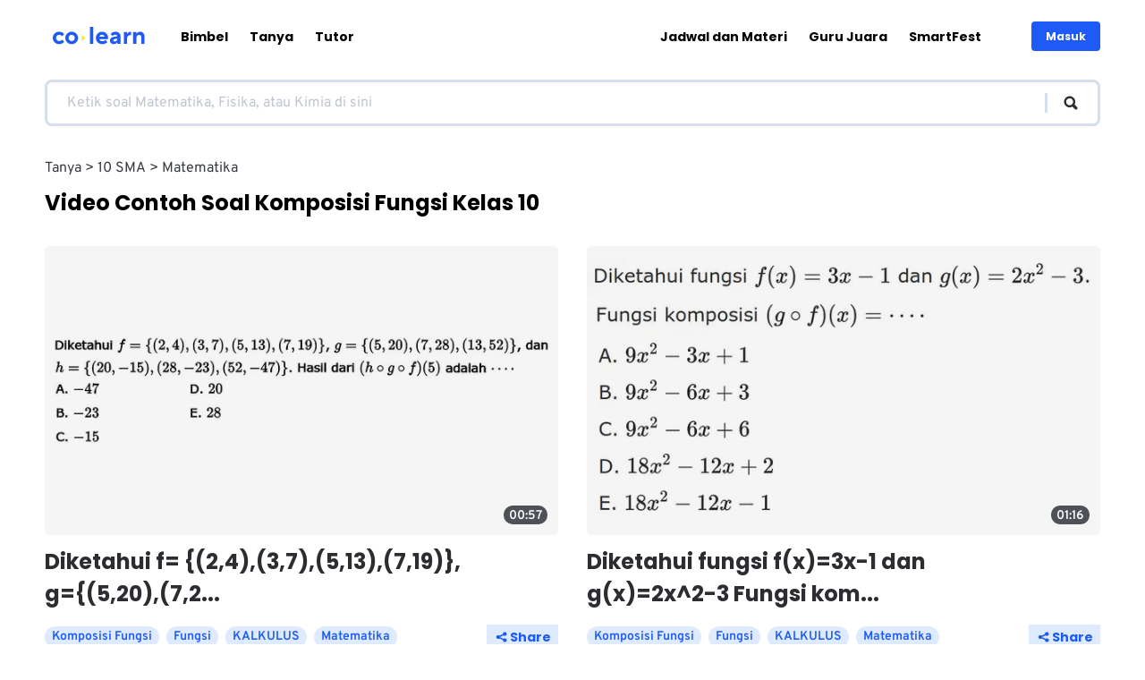

--- FILE ---
content_type: text/html; charset=utf-8
request_url: https://colearn.id/tanya/topic/10/Matematika/Komposisi-Fungsi
body_size: 22179
content:
<!DOCTYPE html><html lang="id" dir="ltr"><head><meta charSet="utf-8"/><meta name="viewport" content="width=device-width, initial-scale=1"/><script>!function(f,b,e,v,n,t,s)
            {if(f.fbq)return;n=f.fbq=function(){n.callMethod?
            n.callMethod.apply(n,arguments):n.queue.push(arguments)};
            if(!f._fbq)f._fbq=n;n.push=n;n.loaded=!0;n.version='2.0';
            n.queue=[];t=b.createElement(e);t.async=!0;
            t.src=v;s=b.getElementsByTagName(e)[0];
            s.parentNode.insertBefore(t,s)}(window, document,'script',
            'https://connect.facebook.net/en_US/fbevents.js');
            fbq('init', '362736946099784');
            fbq('track', 'PageView');</script><script>
              document.addEventListener("DOMContentLoaded", function () {
                document.body.addEventListener("click", function (event) {
                  if (event.target.closest("#oke-minta-info-bimbel-button")) {
                    fbq("track", "Lead");
                  }
                });
              });
            </script><noscript><img height="1" width="1" style="display:none" src="https://www.facebook.com/tr?id=362736946099784&amp;ev=PageView&amp;noscript=1" alt=""/></noscript><title>Kumpulan Contoh Soal <!-- -->Komposisi Fungsi<!-- --> - <!-- -->Matematika<!-- --> Kelas <!-- -->10<!-- --> | CoLearn</title><meta name="description" content="Video solusi dari Tanya untuk jawab Matematika - 10}"/><meta property="og:title" content="Komposisi Fungsi"/><meta property="og:description" content="Video solusi dari Tanya untuk jawab Matematika - 10}"/><meta property="og:image" content="https://colearn.id/assets/share-og.jpg"/><meta name="twitter:card" content="summary_large_image"/><meta name="robots" content="index, follow"/><link rel="preconnect" href="coln-prd-sg-s3-ads-pub.s3.ap-southeast-1.amazonaws.com"/><link rel="canonical" href="https://colearn.id/tanya/topic/10/Matematika/Komposisi-Fungsi"/><link rel="next" href="https://colearn.id/tanya/topic/10/Matematika/Komposisi-Fungsi/page/2"/><link rel="preload" as="image" imageSrcSet="/_next/image?url=https%3A%2F%2Fmedia-public.colearn.id%2Fimages%2Fquestions%2FA0020135P001.png&amp;w=128&amp;q=75 128w, /_next/image?url=https%3A%2F%2Fmedia-public.colearn.id%2Fimages%2Fquestions%2FA0020135P001.png&amp;w=256&amp;q=75 256w, /_next/image?url=https%3A%2F%2Fmedia-public.colearn.id%2Fimages%2Fquestions%2FA0020135P001.png&amp;w=320&amp;q=75 320w, /_next/image?url=https%3A%2F%2Fmedia-public.colearn.id%2Fimages%2Fquestions%2FA0020135P001.png&amp;w=384&amp;q=75 384w, /_next/image?url=https%3A%2F%2Fmedia-public.colearn.id%2Fimages%2Fquestions%2FA0020135P001.png&amp;w=640&amp;q=75 640w, /_next/image?url=https%3A%2F%2Fmedia-public.colearn.id%2Fimages%2Fquestions%2FA0020135P001.png&amp;w=750&amp;q=75 750w, /_next/image?url=https%3A%2F%2Fmedia-public.colearn.id%2Fimages%2Fquestions%2FA0020135P001.png&amp;w=828&amp;q=75 828w, /_next/image?url=https%3A%2F%2Fmedia-public.colearn.id%2Fimages%2Fquestions%2FA0020135P001.png&amp;w=1080&amp;q=75 1080w, /_next/image?url=https%3A%2F%2Fmedia-public.colearn.id%2Fimages%2Fquestions%2FA0020135P001.png&amp;w=1200&amp;q=75 1200w, /_next/image?url=https%3A%2F%2Fmedia-public.colearn.id%2Fimages%2Fquestions%2FA0020135P001.png&amp;w=1920&amp;q=75 1920w, /_next/image?url=https%3A%2F%2Fmedia-public.colearn.id%2Fimages%2Fquestions%2FA0020135P001.png&amp;w=2048&amp;q=75 2048w, /_next/image?url=https%3A%2F%2Fmedia-public.colearn.id%2Fimages%2Fquestions%2FA0020135P001.png&amp;w=3840&amp;q=75 3840w" imageSizes="33vw"/><link rel="preload" as="image" imageSrcSet="/_next/image?url=https%3A%2F%2Fmedia-public.colearn.id%2Fimages%2Fquestions%2FA0020235P002.png&amp;w=128&amp;q=75 128w, /_next/image?url=https%3A%2F%2Fmedia-public.colearn.id%2Fimages%2Fquestions%2FA0020235P002.png&amp;w=256&amp;q=75 256w, /_next/image?url=https%3A%2F%2Fmedia-public.colearn.id%2Fimages%2Fquestions%2FA0020235P002.png&amp;w=320&amp;q=75 320w, /_next/image?url=https%3A%2F%2Fmedia-public.colearn.id%2Fimages%2Fquestions%2FA0020235P002.png&amp;w=384&amp;q=75 384w, /_next/image?url=https%3A%2F%2Fmedia-public.colearn.id%2Fimages%2Fquestions%2FA0020235P002.png&amp;w=640&amp;q=75 640w, /_next/image?url=https%3A%2F%2Fmedia-public.colearn.id%2Fimages%2Fquestions%2FA0020235P002.png&amp;w=750&amp;q=75 750w, /_next/image?url=https%3A%2F%2Fmedia-public.colearn.id%2Fimages%2Fquestions%2FA0020235P002.png&amp;w=828&amp;q=75 828w, /_next/image?url=https%3A%2F%2Fmedia-public.colearn.id%2Fimages%2Fquestions%2FA0020235P002.png&amp;w=1080&amp;q=75 1080w, /_next/image?url=https%3A%2F%2Fmedia-public.colearn.id%2Fimages%2Fquestions%2FA0020235P002.png&amp;w=1200&amp;q=75 1200w, /_next/image?url=https%3A%2F%2Fmedia-public.colearn.id%2Fimages%2Fquestions%2FA0020235P002.png&amp;w=1920&amp;q=75 1920w, /_next/image?url=https%3A%2F%2Fmedia-public.colearn.id%2Fimages%2Fquestions%2FA0020235P002.png&amp;w=2048&amp;q=75 2048w, /_next/image?url=https%3A%2F%2Fmedia-public.colearn.id%2Fimages%2Fquestions%2FA0020235P002.png&amp;w=3840&amp;q=75 3840w" imageSizes="33vw"/><meta name="next-head-count" content="17"/><meta charSet="UTF-8"/><link rel="preconnect" href="https://www.googletagmanager.com/"/><link rel="preload" href="/fonts/poppins-bold.woff2" as="font" type="font/woff2" crossorigin=""/><link rel="preload" href="/fonts/poppins-regular.woff2" as="font" type="font/woff2" crossorigin=""/><link rel="preload" href="/fonts/overpass-var.woff2" as="font" type="font/woff2" crossorigin=""/><link rel="icon" type="image/png" href="/assets/colearn-32x32.png" sizes="32x32"/><link rel="icon" type="image/png" href="/assets/colearn-192x192.png" sizes="192x192"/><link rel="apple-touch-icon-precomposed" sizes="180x180" href="/assets/colearn-180x180.png"/><meta name="msapplication-TileImage" content="/assets/colearn-270x270.png"/><meta name="theme-color" content="#1E5AF6"/><meta content="black" name="apple-mobile-web-app-status-bar-style"/><meta content="yes" name="apple-mobile-web-app-capable"/><meta name="apple-touch-fullscreen" content="yes"/><link rel="preconnect" href="https://www.googletagmanager.com"/><meta name="twitter:site" content="@CoLearn_ID"/><link rel="preload" href="/_next/static/css/26a4e5213609c564.css" as="style"/><link rel="stylesheet" href="/_next/static/css/26a4e5213609c564.css" data-n-g=""/><noscript data-n-css=""></noscript><script defer="" nomodule="" src="/_next/static/chunks/polyfills-c67a75d1b6f99dc8.js"></script><script defer="" src="/_next/static/chunks/9457.7408f1898571b0d6.js"></script><script defer="" src="/_next/static/chunks/9566.d78e2689f86c6f0e.js"></script><script defer="" src="/_next/static/chunks/318.f800edfb9843d7c5.js"></script><script defer="" src="/_next/static/chunks/9982-fad52804ae333629.js"></script><script src="/_next/static/chunks/webpack-7c8068de1d1e689f.js" defer=""></script><script src="/_next/static/chunks/framework-3d0d1c881d45b3e2.js" defer=""></script><script src="/_next/static/chunks/main-b25975aa7fcb5fc2.js" defer=""></script><script src="/_next/static/chunks/pages/_app-8f21e67c7fc812fe.js" defer=""></script><script src="/_next/static/chunks/4881-026c807a8085ac1d.js" defer=""></script><script src="/_next/static/chunks/6586-3878f6c9427e7803.js" defer=""></script><script src="/_next/static/chunks/1776-dc6e3377b4240087.js" defer=""></script><script src="/_next/static/chunks/pages/tanya/topic/%5Bgrade%5D/%5Bsubject%5D/%5Btopic%5D-6c41a07a7273b01a.js" defer=""></script><script src="/_next/static/D-gif8-py7VrFRI0ivwxo/_buildManifest.js" defer=""></script><script src="/_next/static/D-gif8-py7VrFRI0ivwxo/_ssgManifest.js" defer=""></script><style data-styled="" data-styled-version="6.1.8">html{line-height:1.15;text-size-adjust:100%;}/*!sc*/
body{margin:0;}/*!sc*/
main{display:block;}/*!sc*/
h1{font-size:2em;margin:0.67em 0;}/*!sc*/
hr{box-sizing:content-box;height:0;overflow:visible;}/*!sc*/
pre{font-family:monospace,monospace;font-size:1em;}/*!sc*/
a{background-color:transparent;}/*!sc*/
abbr[title]{border-bottom:none;text-decoration:underline;}/*!sc*/
b,strong{font-weight:bolder;}/*!sc*/
code,kbd,samp{font-family:monospace,monospace;font-size:1em;}/*!sc*/
small{font-size:80%;}/*!sc*/
sub,sup{font-size:75%;line-height:0;position:relative;vertical-align:baseline;}/*!sc*/
sub{bottom:-0.25em;}/*!sc*/
sup{top:-0.5em;}/*!sc*/
img{border-style:none;}/*!sc*/
button,input,optgroup,select,textarea{font-family:inherit;font-size:100%;line-height:1.15;margin:0;}/*!sc*/
button,input{overflow:visible;}/*!sc*/
button,select{text-transform:none;}/*!sc*/
button,html [type="button"],[type="reset"],[type="submit"]{-webkit-appearance:button;}/*!sc*/
button::-moz-focus-inner,[type="button"]::-moz-focus-inner,[type="reset"]::-moz-focus-inner,[type="submit"]::-moz-focus-inner{border-style:none;padding:0;}/*!sc*/
button:-moz-focusring,[type="button"]:-moz-focusring,[type="reset"]:-moz-focusring,[type="submit"]:-moz-focusring{outline:1px dotted ButtonText;}/*!sc*/
fieldset{padding:0.35em 0.625em 0.75em;}/*!sc*/
legend{box-sizing:border-box;color:inherit;display:table;max-width:100%;padding:0;white-space:normal;}/*!sc*/
progress{vertical-align:baseline;}/*!sc*/
textarea{overflow:auto;}/*!sc*/
[type="checkbox"],[type="radio"]{box-sizing:border-box;padding:0;}/*!sc*/
[type="number"]::-webkit-inner-spin-button,[type="number"]::-webkit-outer-spin-button{height:auto;}/*!sc*/
[type="search"]{-webkit-appearance:textfield;outline-offset:-2px;}/*!sc*/
[type="search"]::-webkit-search-decoration{-webkit-appearance:none;}/*!sc*/
::-webkit-file-upload-button{-webkit-appearance:button;font:inherit;}/*!sc*/
details{display:block;}/*!sc*/
summary{display:list-item;}/*!sc*/
template{display:none;}/*!sc*/
[hidden]{display:none;}/*!sc*/
abbr[title]{text-decoration:underline dotted;}/*!sc*/
html,body,#__next{height:100%;}/*!sc*/
html{font-size:16px;scroll-behavior:smooth;}/*!sc*/
body{margin:0;padding:0;box-sizing:border-box;font-family:'Overpass',system-ui;text-rendering:optimizeLegibility;-webkit-font-smoothing:antialiased;-webkit-tap-highlight-color:transparent;-moz-osx-font-smoothing:grayscale;overflow-x:hidden;}/*!sc*/
data-styled.g1[id="sc-global-bxthRL1"]{content:"sc-global-bxthRL1,"}/*!sc*/
.fOEVZY{position:relative;width:120px;height:26px;cursor:pointer;}/*!sc*/
@media (min-width: 768px){.fOEVZY{width:120px;height:30px;}}/*!sc*/
@media (max-width: 768px){.fOEVZY{width:103px;height:22px;}}/*!sc*/
data-styled.g8[id="sc-793e240d-0"]{content:"fOEVZY,"}/*!sc*/
.klvWiv{max-width:1180px;padding:0 1.875rem;}/*!sc*/
@media (min-width: 768px){.klvWiv{margin:0 auto;padding:0 1rem;}}/*!sc*/
data-styled.g9[id="sc-514f965-0"]{content:"klvWiv,"}/*!sc*/
.hWUmMh{padding:0 1rem;}/*!sc*/
data-styled.g11[id="sc-514f965-2"]{content:"hWUmMh,"}/*!sc*/
.hBHNTy{padding:30px;background:#ffffff;}/*!sc*/
@media (max-width: 768px){.hBHNTy{border-top:1px solid #EAF2FD;}}/*!sc*/
data-styled.g12[id="sc-71d8c328-0"]{content:"hBHNTy,"}/*!sc*/
.gPiJbo{padding:0 16px;overflow:hidden;}/*!sc*/
@media (min-width: 768px){.gPiJbo{padding:0;display:grid;grid-template-columns:1fr 1fr;}}/*!sc*/
@media (max-width: 768px){.gPiJbo{padding:0;}}/*!sc*/
data-styled.g13[id="sc-71d8c328-1"]{content:"gPiJbo,"}/*!sc*/
.fcbQEf{display:grid;position:relative;gap:20px;margin-top:40px;grid-template-areas:"features features features features" "colearn colearn contactUs contactUs" "address address address address";}/*!sc*/
@media (min-width: 768px){.fcbQEf{margin-top:5px;grid-template-areas:"features colearn" "address contactUs";}}/*!sc*/
data-styled.g14[id="sc-71d8c328-2"]{content:"fcbQEf,"}/*!sc*/
.eKXZUO{font-family:'Poppins',system-ui;font-size:1.5rem;line-height:1.25;font-weight:bold;margin:20px 0;}/*!sc*/
@media (min-width: 768px){.eKXZUO{font-size:1.875rem;line-height:1.5;max-width:420px;}}/*!sc*/
data-styled.g15[id="sc-71d8c328-3"]{content:"eKXZUO,"}/*!sc*/
.dKemUO{font-family:'Poppins',system-ui;font-size:1rem;font-weight:bold;margin:16px 0;}/*!sc*/
@media (min-width: 768px){.dKemUO{font-size:1.125rem;}}/*!sc*/
data-styled.g16[id="sc-71d8c328-4"]{content:"dKemUO,"}/*!sc*/
.dzUHNd{margin-top:24px;}/*!sc*/
@media (min-width: 768px){.dzUHNd{margin-top:87px;}}/*!sc*/
data-styled.g17[id="sc-71d8c328-5"]{content:"dzUHNd,"}/*!sc*/
.eqRmzm{list-style:none;padding:0;margin:0;}/*!sc*/
data-styled.g18[id="sc-71d8c328-6"]{content:"eqRmzm,"}/*!sc*/
.hdIScL{text-decoration:none;color:inherit;font-size:inherit;border-bottom:1px dotted transparent;}/*!sc*/
.hdIScL:hover,.hdIScL:focus,.hdIScL:active{border-color:currentColor;}/*!sc*/
data-styled.g19[id="sc-71d8c328-7"]{content:"hdIScL,"}/*!sc*/
.UQGsr{color:#1E5AF6!important;font-size:0.75rem;}/*!sc*/
@media (min-width: 768px){.UQGsr{font-size:1rem;}}/*!sc*/
data-styled.g20[id="sc-71d8c328-8"]{content:"UQGsr,"}/*!sc*/
.fnjKMC{margin-bottom:18px;font-size:0.75rem;color:#393C42;}/*!sc*/
.fnjKMC:last-child{margin-bottom:0;}/*!sc*/
@media (min-width: 768px){.fnjKMC{font-size:1rem;}}/*!sc*/
data-styled.g21[id="sc-71d8c328-9"]{content:"fnjKMC,"}/*!sc*/
.isXxgN{grid-area:features;}/*!sc*/
data-styled.g22[id="sc-71d8c328-10"]{content:"isXxgN,"}/*!sc*/
.inEbLO{position:absolute;right:0;top:0;width:150px;height:105px;transition:0.5s ease;}/*!sc*/
@media (min-width: 768px){.inEbLO{width:200px;height:140px;right:unset;top:unset;bottom:10%;left:-50%;}.inEbLO:hover{transform:scale(0.8);}}/*!sc*/
data-styled.g23[id="sc-71d8c328-11"]{content:"inEbLO,"}/*!sc*/
.gZdMUK{grid-area:address;}/*!sc*/
data-styled.g24[id="sc-71d8c328-12"]{content:"gZdMUK,"}/*!sc*/
.bHQPmt{grid-area:colearn;}/*!sc*/
data-styled.g25[id="sc-71d8c328-13"]{content:"bHQPmt,"}/*!sc*/
.iJoXfw{grid-area:contactUs;}/*!sc*/
data-styled.g26[id="sc-71d8c328-14"]{content:"iJoXfw,"}/*!sc*/
.httlyF{position:relative;background-color:#EAF2FD;margin-top:5px;}/*!sc*/
@media (min-width: 768px){.httlyF{margin-top:110px;}}/*!sc*/
data-styled.g27[id="sc-71d8c328-15"]{content:"httlyF,"}/*!sc*/
.hsBRAf{position:relative;padding:24px 30px;}/*!sc*/
@media (min-width: 768px){.hsBRAf{display:flex;align-items:center;}}/*!sc*/
data-styled.g28[id="sc-71d8c328-16"]{content:"hsBRAf,"}/*!sc*/
.LEzEy{font-weight:bold;font-size:0.75rem;color:#2C2C31;}/*!sc*/
@media (min-width: 768px){.LEzEy{font-size:0.875rem;}}/*!sc*/
data-styled.g29[id="sc-71d8c328-17"]{content:"LEzEy,"}/*!sc*/
.kgTilH{position:relative;text-decoration:none;display:block;width:24px;height:24px;}/*!sc*/
data-styled.g30[id="sc-71d8c328-18"]{content:"kgTilH,"}/*!sc*/
@media (min-width: 768px){.dRKQVH{margin-left:auto;}}/*!sc*/
data-styled.g31[id="sc-71d8c328-19"]{content:"dRKQVH,"}/*!sc*/
.ijSFCu{padding:0;margin:0;list-style:none;display:flex;align-items:center;}/*!sc*/
data-styled.g32[id="sc-71d8c328-20"]{content:"ijSFCu,"}/*!sc*/
.hukEFP{list-style:none;padding:0;margin:16px 0;display:flex;align-items:center;}/*!sc*/
@media (min-width: 768px){.hukEFP{margin:0 32px;}}/*!sc*/
data-styled.g33[id="sc-71d8c328-21"]{content:"hukEFP,"}/*!sc*/
.bBcGUE{margin-right:18px;border-bottom:1px dotted transparent;}/*!sc*/
.bBcGUE:last-child{margin-right:0;}/*!sc*/
.bBcGUE:hover,.bBcGUE:active,.bBcGUE:focus{border-color:currentColor;}/*!sc*/
@media (min-width: 768px){.bBcGUE{margin-right:24px;}}/*!sc*/
data-styled.g34[id="sc-71d8c328-22"]{content:"bBcGUE,"}/*!sc*/
.jMSARB{text-decoration:none;font-size:0.75rem;color:inherit;}/*!sc*/
@media (min-width: 768px){.jMSARB{font-size:0.875rem;}}/*!sc*/
data-styled.g35[id="sc-71d8c328-23"]{content:"jMSARB,"}/*!sc*/
.fPCdrM{margin-right:16px;transition:0.3s ease-in-out;}/*!sc*/
.fPCdrM:last-child{margin-right:0;}/*!sc*/
.fPCdrM:hover{transform:scale(1.2);}/*!sc*/
data-styled.g36[id="sc-71d8c328-24"]{content:"fPCdrM,"}/*!sc*/
.httJhg{position:absolute;top:calc(-1 * calc(100% - 50px));right:16px;width:75px;height:140px;}/*!sc*/
@media (min-width: 768px){.httJhg{top:-110%;right:0;}}/*!sc*/
@media (max-width: 768px){.httJhg{top:-60%;right:0;}}/*!sc*/
data-styled.g37[id="sc-71d8c328-25"]{content:"httJhg,"}/*!sc*/
.czVVgG{color:#393C42;line-height:20px;font-size:0.75rem;}/*!sc*/
@media (min-width: 768px){.czVVgG{line-height:26px;font-size:1rem;}}/*!sc*/
data-styled.g39[id="sc-71d8c328-27"]{content:"czVVgG,"}/*!sc*/
.iwulMy{margin:8px 0;}/*!sc*/
.iwulMy:last-child{margin-bottom:0;}/*!sc*/
@media (min-width: 768px){.iwulMy{margin:12px 0;}}/*!sc*/
data-styled.g40[id="sc-71d8c328-28"]{content:"iwulMy,"}/*!sc*/
.ipIqlK{width:fit-content;display:flex;justify-content:center;}/*!sc*/
data-styled.g41[id="sc-8b80d899-0"]{content:"ipIqlK,"}/*!sc*/
.RRuzP{display:block;position:relative;width:140px;height:40px;transition:0.3s ease-in-out;}/*!sc*/
@media (min-width: 1200px){.RRuzP:hover{transform:scale(1.1);}}/*!sc*/
data-styled.g42[id="sc-8b80d899-1"]{content:"RRuzP,"}/*!sc*/
.evjhSH{display:flex;flex-direction:row;align-items:center;gap:10px;justify-content:center;}/*!sc*/
@media (min-width: 1200px){.evjhSH{justify-content:flex-start;}}/*!sc*/
@media (max-width: 768px){.evjhSH{display:flex;justify-content:space-between;align-items:center;}}/*!sc*/
data-styled.g43[id="sc-8b80d899-2"]{content:"evjhSH,"}/*!sc*/
.eapKZr{position:sticky;top:0;background-color:#ffffff;height:65px;display:flex;align-items:center;padding:8px 0;z-index:1000;}/*!sc*/
@media (max-width: 768px){.eapKZr{padding:0;}}/*!sc*/
data-styled.g45[id="sc-ad356c7d-0"]{content:"eapKZr,"}/*!sc*/
.fciHMg{color:#2C2C31;margin-right:16px;cursor:pointer;width:32px;height:32px;display:flex;align-items:center;justify-content:center;position:relative;}/*!sc*/
@media (min-width: 1200px){.fciHMg{display:none;}}/*!sc*/
data-styled.g46[id="sc-ad356c7d-1"]{content:"fciHMg,"}/*!sc*/
.fuLuEA{display:flex;align-items:center;width:100%;padding:0 16px;}/*!sc*/
@media (min-width: 1200px){.fuLuEA{padding:0;}}/*!sc*/
data-styled.g47[id="sc-ad356c7d-2"]{content:"fuLuEA,"}/*!sc*/
.jwOHBA{background-color:#1E5AF6;color:#ffffff;font-weight:bold;font-family:'Poppins',system-ui;font-size:0.75rem;display:flex;justify-content:center;align-items:center;padding:10px 16px;border:none;border-radius:4px;cursor:pointer;white-space:nowrap;margin-left:auto;}/*!sc*/
data-styled.g48[id="sc-ad356c7d-3"]{content:"jwOHBA,"}/*!sc*/
.eSJyrM{padding:13px 16px;background:#DBEEFF;border-radius:6px;font-family:'Poppins',system-ui;font-style:normal;font-weight:bold;font-size:1rem;color:#1E5AF6;border:0;cursor:pointer;width:100%;}/*!sc*/
@media (min-width: 1200px){.eSJyrM{display:none;}}/*!sc*/
data-styled.g51[id="sc-ad356c7d-6"]{content:"eSJyrM,"}/*!sc*/
.OBqEm{position:absolute;top:65px;left:0;right:0;height:100%;background:#ffffff;transform:translateX(-100%);transition:transform 0.3s ease;min-height:100vh;padding:0 30px 30px;display:flex;flex-direction:column;}/*!sc*/
@media (min-width: 1200px){.OBqEm{display:none;}}/*!sc*/
data-styled.g52[id="sc-ad356c7d-7"]{content:"OBqEm,"}/*!sc*/
.fHCHtI{display:none;}/*!sc*/
@media (min-width: 1200px){.fHCHtI{display:flex;justify-content:space-between;align-items:center;width:100%;}}/*!sc*/
data-styled.g53[id="sc-ad356c7d-8"]{content:"fHCHtI,"}/*!sc*/
.eZGavI{list-style:none;padding:0;margin:0;}/*!sc*/
@media (min-width: 1200px){.eZGavI{display:flex;align-items:center;margin:0 32px 0 32px;}}/*!sc*/
data-styled.g54[id="sc-ad356c7d-9"]{content:"eZGavI,"}/*!sc*/
.beJanr{font-weight:bold;font-family:'Poppins',system-ui;font-size:1.125rem;color:50:#2C2C31;100:#181B25;}/*!sc*/
@media (min-width: 1200px){.beJanr{margin-right:24px;font-size:0.875rem;}}/*!sc*/
data-styled.g55[id="sc-ad356c7d-10"]{content:"beJanr,"}/*!sc*/
.fRLaTs{display:block;text-decoration:none;color:inherit;padding:14px 0;transition:all 0.3s ease;position:relative;}/*!sc*/
@media (min-width: 1200px){.fRLaTs{white-space:nowrap;}}/*!sc*/
data-styled.g56[id="sc-ad356c7d-11"]{content:"fRLaTs,"}/*!sc*/
.kauthX{display:flex;flex-direction:row;align-items:center;justify-content:center;text-align:center;border-radius:6px;gap:8px;cursor:pointer;font-weight:bold;padding:12px 24px;font-size:16px;text-decoration:none;font-family:'Poppins',system-ui;background-color:#1E5AF6;color:#ffffff;}/*!sc*/
.kauthX:hover{background-color:#A4C5FE;}/*!sc*/
@media (min-width: 768px){.kauthX{display:inline-flex;justify-content:flex-start;}}/*!sc*/
data-styled.g58[id="sc-ad356c7d-13"]{content:"kauthX,"}/*!sc*/
.fEFaoC{height:25px;}/*!sc*/
.fEFamK{height:16px;}/*!sc*/
data-styled.g59[id="sc-ad356c7d-14"]{content:"fEFaoC,fEFamK,"}/*!sc*/
.fYyexV{--webkit-appearance:none;border:none;background:none;cursor:pointer;padding:0;margin:0;}/*!sc*/
data-styled.g75[id="sc-fa2b6edb-0"]{content:"fYyexV,"}/*!sc*/
.ciUJEc{align-items:center;justify-content:center;transition:transform 0.5s;}/*!sc*/
.gokCvj{align-items:center;justify-content:center;transition:transform 0.5s;transform:rotate(180deg);}/*!sc*/
data-styled.g85[id="sc-12c6663d-0"]{content:"ciUJEc,gokCvj,"}/*!sc*/
.ecmUus{display:flex;flex-direction:column;min-height:100%;}/*!sc*/
data-styled.g157[id="sc-add68248-0"]{content:"ecmUus,"}/*!sc*/
.VXLHW{margin:30px 0;}/*!sc*/
data-styled.g180[id="sc-83deba21-0"]{content:"VXLHW,"}/*!sc*/
.jaxbmy{margin:32px 0;display:grid;grid-gap:20px;grid-template-columns:1fr;}/*!sc*/
@media (min-width: 768px){.jaxbmy{display:grid;grid-gap:32px;grid-template-columns:1fr 1fr;}}/*!sc*/
data-styled.g181[id="sc-83deba21-1"]{content:"jaxbmy,"}/*!sc*/
.hhnuRx{font-family:'Poppins',system-ui;font-size:1.5rem;margin:16px 0 0 0;min-height:30px;}/*!sc*/
data-styled.g182[id="sc-83deba21-2"]{content:"hhnuRx,"}/*!sc*/
.jsxcYi{list-style:none;padding:0;margin:0;gap:8px;display:flex;align-items:center;flex-direction:row;align-content:flex-start;flex-wrap:nowrap;overflow:scroll;max-width:820px;scrollbar-width:none;}/*!sc*/
.jsxcYi::-webkit-scrollbar{display:none;}/*!sc*/
data-styled.g218[id="sc-fda167d1-0"]{content:"jsxcYi,"}/*!sc*/
.hgefkQ{font-size:0.875rem;color:#393C42;text-transform:capitalize;white-space:nowrap;}/*!sc*/
.hgefkQ:not(:last-child):after{content:">";margin:0 4px;}/*!sc*/
@media (min-width: 768px){.hgefkQ{font-size:1rem;}}/*!sc*/
data-styled.g219[id="sc-fda167d1-1"]{content:"hgefkQ,"}/*!sc*/
.bKiNoS{width:100%;margin:0 auto;}/*!sc*/
data-styled.g221[id="sc-93a0cc9e-0"]{content:"bKiNoS,"}/*!sc*/
.dIHQKU{display:flex;justify-content:flex-start;align-items:center;border:3px solid #D5DFEE;margin:8px auto;border-radius:8px;padding:8px;box-sizing:border-box;}/*!sc*/
@media (min-width: 768px){.dIHQKU{padding:12px 20px;}}/*!sc*/
data-styled.g223[id="sc-93a0cc9e-2"]{content:"dIHQKU,"}/*!sc*/
.jkxxUN{width:100%;border:none;font-size:0.75rem;line-height:1.2;color:#2C2C31;word-wrap:break-word;word-break:break-all;height:16px;resize:none;}/*!sc*/
.jkxxUN::placeholder{color:#C1C5D0;}/*!sc*/
.jkxxUN:focus{outline:none;}/*!sc*/
@media (min-width: 768px){.jkxxUN{font-size:1rem;height:20px;}}/*!sc*/
data-styled.g224[id="sc-93a0cc9e-3"]{content:"jkxxUN,"}/*!sc*/
.YAOYJ{color:#2C2C31;display:flex;justify-content:flex-start;align-items:center;}/*!sc*/
.YAOYJ::before{content:"";width:3px;height:28px;background:#D5DFEE;margin-right:8px;}/*!sc*/
@media (min-width: 768px){.YAOYJ::before{margin-right:16px;height:22px;}}/*!sc*/
data-styled.g226[id="sc-93a0cc9e-5"]{content:"YAOYJ,"}/*!sc*/
.cmcpli{display:flex;max-width:1180px;box-shadow:0 4px 9px #2C2C310d;padding:0 16px;gap:12px;}/*!sc*/
@media (min-width: 1200px){.cmcpli{margin:0 auto;width:100%;box-shadow:unset;}.cmcpli .sc-93a0cc9e-2{width:100%;margin:8px auto;}}/*!sc*/
data-styled.g237[id="sc-37752f38-10"]{content:"cmcpli,"}/*!sc*/
.dXjAuG{display:flex;justify-content:center;margin:32px 0;list-style-type:none;gap:8px;padding-left:0;}/*!sc*/
@media (min-width: 768px){.dXjAuG{margin:48px 0;gap:16px;}}/*!sc*/
.dXjAuG li a{cursor:pointer;min-width:34px;height:34px;display:flex;justify-content:center;align-items:center;border-radius:8px;border:2px solid #D5DFEE;background:#ffffff;font-weight:bold;font-family:'Poppins',system-ui;font-size:0.875rem;color:#777D88;text-decoration:none;}/*!sc*/
@media (min-width: 768px){.dXjAuG li a{min-width:44px;height:44px;font-size:1.125rem;}}/*!sc*/
.dXjAuG li.active a{background-color:#1E5AF6;border-color:transparent;color:#ffffff;}/*!sc*/
.dXjAuG li.disabled a{color:#C1C5D0;background-color:#EAF2FD;cursor:not-allowed;}/*!sc*/
.dXjAuG li.break a{pointer-events:none;border:none;}/*!sc*/
data-styled.g239[id="sc-f164a311-0"]{content:"dXjAuG,"}/*!sc*/
.blOVla{display:flex;flex-direction:column;border-bottom:1px solid #EAF2FD;}/*!sc*/
data-styled.g249[id="sc-7b8964bf-0"]{content:"blOVla,"}/*!sc*/
.dgrhbN{color:#1E5AF6;position:absolute;top:50%;left:50%;transform:translate(-50%,-50%);opacity:1;z-index:100;width:48px;height:48px;}/*!sc*/
@media (min-width: 768px){.dgrhbN{width:96px;height:96px;}}/*!sc*/
@media (min-width: 1200px){.dgrhbN{opacity:0;}}/*!sc*/
data-styled.g250[id="sc-7b8964bf-1"]{content:"dgrhbN,"}/*!sc*/
.fkIMbK{position:absolute;bottom:8px;right:8px;padding:4px 6px 1px 6px;background:#181B25;opacity:0.75;color:#ffffff;font-size:0.75rem;font-weight:bold;border-radius:12px;z-index:100;}/*!sc*/
@media (min-width: 768px){.fkIMbK{font-size:0.875rem;bottom:12px;right:12px;}}/*!sc*/
data-styled.g251[id="sc-7b8964bf-2"]{content:"fkIMbK,"}/*!sc*/
.dKKrcZ{position:relative;margin:0;border-radius:6px;overflow:hidden;cursor:pointer;background:#ffffff;text-decoration:none;aspect-ratio:16/9;}/*!sc*/
.dKKrcZ:before{content:"";display:block;position:absolute;top:0;bottom:0;width:100%;background:#2C2C31;opacity:0.05;z-index:10;}/*!sc*/
.dKKrcZ:hover .sc-7b8964bf-1{opacity:1;}/*!sc*/
data-styled.g252[id="sc-7b8964bf-3"]{content:"dKKrcZ,"}/*!sc*/
.iWxFjt{position:absolute;top:0;bottom:0;left:0;right:0;width:100%;height:100%;object-fit:contain;}/*!sc*/
data-styled.g253[id="sc-7b8964bf-4"]{content:"iWxFjt,"}/*!sc*/
.jJFIds{margin-top:12px;}/*!sc*/
@media (min-width: 768px){.jJFIds{display:grid;grid-template-columns:1fr 80px;grid-template-areas:"title title" "topics share";}}/*!sc*/
data-styled.g254[id="sc-7b8964bf-5"]{content:"jJFIds,"}/*!sc*/
.juakdk{list-style:none;padding:0;margin:8px 0;display:flex;align-items:center;flex-wrap:wrap;gap:8px;}/*!sc*/
@media (min-width: 768px){.juakdk{grid-area:topics;}}/*!sc*/
data-styled.g255[id="sc-7b8964bf-6"]{content:"juakdk,"}/*!sc*/
.bsiLRO:not(:last-child){margin-right:8px;}/*!sc*/
data-styled.g256[id="sc-7b8964bf-7"]{content:"bsiLRO,"}/*!sc*/
.dXZpfe{font-size:0.75rem;color:#1E5AF6;background:#DEEBFF;border-radius:20px;padding:4px 8px;font-weight:bold;white-space:break-word;text-decoration:none;display:block;cursor:pointer;}/*!sc*/
@media (min-width: 768px){.dXZpfe{font-size:0.875rem;}}/*!sc*/
data-styled.g257[id="sc-7b8964bf-8"]{content:"dXZpfe,"}/*!sc*/
.hxBgXT{font-size:0.75rem;color:#1E5AF6;background:#DEEBFF;border-radius:20px;padding:4px 8px;font-weight:bold;white-space:break-word;text-decoration:none;display:block;cursor:not-allowed;}/*!sc*/
@media (min-width: 768px){.hxBgXT{font-size:0.875rem;}}/*!sc*/
data-styled.g258[id="sc-7b8964bf-9"]{content:"hxBgXT,"}/*!sc*/
.jOOOya{display:flex;align-items:center;justify-content:flex-end;margin:16px 0;}/*!sc*/
@media (min-width: 768px){.jOOOya{grid-area:share;}}/*!sc*/
data-styled.g259[id="sc-7b8964bf-10"]{content:"jOOOya,"}/*!sc*/
.gxnzae{font-weight:bold;font-size:0.875rem;font-family:'Poppins',system-ui;color:#2C2C31;line-height:1.5;margin:0;padding:0;cursor:pointer;text-decoration:none;display:block;}/*!sc*/
@media (min-width: 768px){.gxnzae{margin:0 16px 0 0;font-size:1.5rem;grid-area:title;}}/*!sc*/
data-styled.g260[id="sc-7b8964bf-11"]{content:"gxnzae,"}/*!sc*/
.ksqPFM{text-decoration:none;}/*!sc*/
data-styled.g261[id="sc-7b8964bf-12"]{content:"ksqPFM,"}/*!sc*/
.djXyKk{position:relative;--webkit-appearance:none;border:none;cursor:pointer;padding:6px 8px;margin:0;display:flex;align-items:center;justify-content:space-between;width:75px;color:#1E5AF6;background:#DEEBFF;font-size:0.875rem;font-weight:bold;font-family:'Poppins',system-ui;}/*!sc*/
@media (min-width: 768px){.djXyKk{width:90px;font-size:0.875rem;}}/*!sc*/
data-styled.g262[id="sc-c5ac6dc-0"]{content:"djXyKk,"}/*!sc*/
.eYBVOy{background:#09238E;padding:40px 0 0 0;color:#ffffff;}/*!sc*/
@media (min-width: 768px){.eYBVOy{padding:40px 0 0 30px;}}/*!sc*/
data-styled.g263[id="sc-3d6a8cf8-0"]{content:"eYBVOy,"}/*!sc*/
.kMXBJV{padding:0 16px;}/*!sc*/
@media (min-width: 768px){.kMXBJV{display:grid;grid-gap:150px;justify-content:space-around;align-items:center;grid-template-columns:1fr minmax(300px,1fr);overflow:hidden;margin:0 auto;}}/*!sc*/
data-styled.g264[id="sc-3d6a8cf8-1"]{content:"kMXBJV,"}/*!sc*/
.ftZTvj{padding:0 30px 50px 30px;}/*!sc*/
@media (min-width: 768px){.ftZTvj{padding:0 0 50px 0;max-width:380px;margin:0;justify-self:flex-end;}}/*!sc*/
data-styled.g265[id="sc-3d6a8cf8-2"]{content:"ftZTvj,"}/*!sc*/
.kPQKHW{font-family:'Poppins',system-ui;color:#ffffff;font-size:1.875rem;font-weight:bold;margin:0 0 12px 0;line-height:1.5;}/*!sc*/
data-styled.g266[id="sc-3d6a8cf8-3"]{content:"kPQKHW,"}/*!sc*/
.iyROoM{margin-left:8px;color:#FEE643;}/*!sc*/
data-styled.g267[id="sc-3d6a8cf8-4"]{content:"iyROoM,"}/*!sc*/
.eSVFaq{font-size:1rem;margin:0 0 24px 0;}/*!sc*/
data-styled.g268[id="sc-3d6a8cf8-5"]{content:"eSVFaq,"}/*!sc*/
.hJOWVM{margin:0 0 24px 0;padding:0;list-style:none;display:flex;flex-direction:column;align-items:flex-start;}/*!sc*/
data-styled.g269[id="sc-3d6a8cf8-6"]{content:"hJOWVM,"}/*!sc*/
.fXPfb{font-size:1rem;display:flex;align-items:center;}/*!sc*/
.fXPfb:not(:last-child){margin-bottom:10px;}/*!sc*/
.fXPfb:before{content:"✓";min-width:24px;width:24px;height:24px;background:#61D2A4;color:#09238E;border-radius:50%;margin-right:10px;display:flex;align-items:center;justify-content:center;}/*!sc*/
data-styled.g270[id="sc-3d6a8cf8-7"]{content:"fXPfb,"}/*!sc*/
.ePoEII{--webkit-appearance:none;background-color:#1E5AF6;color:#ffffff;font-weight:bold;font-family:'Poppins',system-ui;font-size:0.875rem;display:flex;justify-content:center;align-items:center;padding:12px 24px;border-radius:4px;box-shadow:none;border:none;cursor:pointer;max-width:220px;white-space:nowrap;}/*!sc*/
data-styled.g271[id="sc-3d6a8cf8-8"]{content:"ePoEII,"}/*!sc*/
.jRePbg{margin:50px auto 0 auto;position:relative;width:100%;}/*!sc*/
@media (min-width: 768px){.jRePbg{align-self:flex-end;}}/*!sc*/
data-styled.g272[id="sc-3d6a8cf8-9"]{content:"jRePbg,"}/*!sc*/
.bcSzQB{list-style:none;padding:0;margin:0;}/*!sc*/
data-styled.g273[id="sc-a25e1b05-0"]{content:"bcSzQB,"}/*!sc*/
.hUsAps{margin:10px 0;padding:32px 16px;}/*!sc*/
data-styled.g274[id="sc-a25e1b05-1"]{content:"hUsAps,"}/*!sc*/
.GSHoQ{font-family:'Poppins',system-ui;font-size:1.5rem;font-weight:bold;line-height:1.25;color:#1E5AF6;margin:32px 0;text-align:center;}/*!sc*/
@media (min-width: 768px){.GSHoQ{font-size:2.25rem;margin:48px 0;}}/*!sc*/
data-styled.g275[id="sc-a25e1b05-2"]{content:"GSHoQ,"}/*!sc*/
.SsgBr{margin:10px 0;display:flex;flex-wrap:wrap;gap:10px;align-items:center;justify-content:center;}/*!sc*/
@media (min-width: 768px){.SsgBr{margin:48px 0;}}/*!sc*/
data-styled.g276[id="sc-a25e1b05-3"]{content:"SsgBr,"}/*!sc*/
.fjtUlt:not(:last-child){margin-right:16px;}/*!sc*/
data-styled.g277[id="sc-a25e1b05-4"]{content:"fjtUlt,"}/*!sc*/
.eeIsNk{--webkit-appearance:none;border:2px solid #1E5AF6;color:#1E5AF6;background:#EBF3FF;padding:16px 24px;font-size:0.875rem;border-radius:6px;border-radius:2px solid #D1DAE6;cursor:pointer;font-weight:bold;}/*!sc*/
@media (min-width: 768px){.eeIsNk{font-size:1rem;}}/*!sc*/
.gMUQDx{--webkit-appearance:none;border:2px solid #393C42;color:#393C42;background:none;padding:16px 24px;font-size:0.875rem;border-radius:6px;border-radius:2px solid #D1DAE6;cursor:pointer;font-weight:normal;}/*!sc*/
@media (min-width: 768px){.gMUQDx{font-size:1rem;}}/*!sc*/
data-styled.g278[id="sc-a25e1b05-5"]{content:"eeIsNk,gMUQDx,"}/*!sc*/
.gnBWIN{display:flex;list-style:none;overflow-x:scroll;padding:20px 0 40px 0;}/*!sc*/
.gnIOGs{display:none;list-style:none;overflow-x:scroll;padding:20px 0 40px 0;}/*!sc*/
data-styled.g279[id="sc-a25e1b05-6"]{content:"gnBWIN,gnIOGs,"}/*!sc*/
.krlEnc{margin-right:32px;}/*!sc*/
@media (min-width: 768px){.krlEnc{margin-right:60px;}}/*!sc*/
data-styled.g280[id="sc-a25e1b05-7"]{content:"krlEnc,"}/*!sc*/
.YmHsl{font-family:'Poppins',system-ui;font-size:1rem;font-weight:bold;color:#2C2C31;margin:0 0 16px 0;}/*!sc*/
@media (min-width: 768px){.YmHsl{font-size:1.125rem;}}/*!sc*/
data-styled.g281[id="sc-a25e1b05-8"]{content:"YmHsl,"}/*!sc*/
.bXXQqB:not(:last-child){margin-bottom:18px;}/*!sc*/
data-styled.g283[id="sc-a25e1b05-10"]{content:"bXXQqB,"}/*!sc*/
.RvIjL{font-family:'Poppins',system-ui;font-size:0.875rem;color:#393C42;white-space:nowrap;text-transform:capitalize;text-decoration:none;}/*!sc*/
.RvIjL:visited{color:#393C42;}/*!sc*/
@media (min-width: 768px){.RvIjL{font-size:1rem;}}/*!sc*/
data-styled.g284[id="sc-a25e1b05-11"]{content:"RvIjL,"}/*!sc*/
</style></head><body><div id="__next"><div class="sc-add68248-0 ecmUus"><header class="sc-ad356c7d-0 eapKZr"><div class="sc-514f965-0 sc-ad356c7d-2 klvWiv fuLuEA"><div class="sc-ad356c7d-1 fciHMg"><svg width="24" height="24" viewBox="0 0 24 24" fill="none" xmlns="http://www.w3.org/2000/svg"><path d="M19.5001 7.84994H4.50006C4.13208 7.80953 3.7926 7.64196 3.54614 7.37924C3.29974 7.11652 3.16357 6.77687 3.16357 6.42497C3.16357 6.07308 3.29974 5.73342 3.54614 5.4707C3.7926 5.20798 4.13208 5.04041 4.50006 5H19.5001C19.868 5.04041 20.2076 5.20798 20.454 5.4707C20.7004 5.73342 20.8366 6.07308 20.8366 6.42497C20.8366 6.77687 20.7004 7.11652 20.454 7.37924C20.2076 7.64196 19.868 7.80953 19.5001 7.84994Z" fill="currentColor"></path><path d="M19.5 13.9202H4.5C4.10217 13.9202 3.72064 13.7701 3.43933 13.5029C3.15802 13.2356 3 12.8732 3 12.4952C3 12.1173 3.15802 11.7549 3.43933 11.4876C3.72064 11.2204 4.10217 11.0703 4.5 11.0703H19.5C19.8978 11.0703 20.2794 11.2204 20.5607 11.4876C20.842 11.7549 21 12.1173 21 12.4952C21 12.8732 20.842 13.2356 20.5607 13.5029C20.2794 13.7701 19.8978 13.9202 19.5 13.9202Z" fill="currentColor"></path><path d="M4.50006 20H19.5001C19.868 19.9596 20.2076 19.792 20.454 19.5293C20.7004 19.2666 20.8366 18.9269 20.8366 18.575C20.8366 18.2231 20.7004 17.8835 20.454 17.6208C20.2076 17.358 19.868 17.1905 19.5001 17.1501H4.50006C4.13208 17.1905 3.7926 17.358 3.54614 17.6208C3.29974 17.8835 3.16357 18.2231 3.16357 18.575C3.16357 18.9269 3.29974 19.2666 3.54614 19.5293C3.7926 19.792 4.13208 19.9596 4.50006 20Z" fill="currentColor"></path></svg></div><a href="/"><div class="sc-793e240d-0 fOEVZY"><span style="box-sizing:border-box;display:block;overflow:hidden;width:initial;height:initial;background:none;opacity:1;border:0;margin:0;padding:0;position:absolute;top:0;left:0;bottom:0;right:0"><img alt="Colearn Logo" src="[data-uri]" decoding="async" data-nimg="fill" style="position:absolute;top:0;left:0;bottom:0;right:0;box-sizing:border-box;padding:0;border:none;margin:auto;display:block;width:0;height:0;min-width:100%;max-width:100%;min-height:100%;max-height:100%;object-fit:contain"/><noscript><img alt="Colearn Logo" loading="lazy" decoding="async" data-nimg="fill" style="position:absolute;top:0;left:0;bottom:0;right:0;box-sizing:border-box;padding:0;border:none;margin:auto;display:block;width:0;height:0;min-width:100%;max-width:100%;min-height:100%;max-height:100%;object-fit:contain" sizes="100vw" srcSet="/_next/static/media/colearn_logo.ff15334a.svg 320w, /_next/static/media/colearn_logo.ff15334a.svg 640w, /_next/static/media/colearn_logo.ff15334a.svg 750w, /_next/static/media/colearn_logo.ff15334a.svg 828w, /_next/static/media/colearn_logo.ff15334a.svg 1080w, /_next/static/media/colearn_logo.ff15334a.svg 1200w, /_next/static/media/colearn_logo.ff15334a.svg 1920w, /_next/static/media/colearn_logo.ff15334a.svg 2048w, /_next/static/media/colearn_logo.ff15334a.svg 3840w" src="/_next/static/media/colearn_logo.ff15334a.svg"/></noscript></span></div></a><nav class="sc-ad356c7d-7 OBqEm"><div></div><ul class="sc-ad356c7d-9 eZGavI"><li class="sc-ad356c7d-10 beJanr"><a href="/bimbel" title="Bimbel" class="sc-ad356c7d-11 fRLaTs">Bimbel</a></li><li class="sc-ad356c7d-10 beJanr"><a href="/tanya" title="Tanya" class="sc-ad356c7d-11 fRLaTs">Tanya</a></li><li class="sc-ad356c7d-10 beJanr"><a href="/tutor" title="Tutor" class="sc-ad356c7d-11 fRLaTs">Tutor</a></li></ul><ul class="sc-ad356c7d-9 eZGavI"><li class="sc-ad356c7d-10 beJanr"><a href="/jadwal" title="Jadwal" class="sc-ad356c7d-11 fRLaTs">Jadwal dan Materi</a></li><li class="sc-ad356c7d-10 beJanr"><a href="/gurujuara" title="Guru Juara" class="sc-ad356c7d-11 fRLaTs">Guru Juara</a></li><li class="sc-ad356c7d-10 beJanr"><a href="/smartfest" title="SmartFest" class="sc-ad356c7d-11 fRLaTs">SmartFest</a></li><div height="25" class="sc-ad356c7d-14 fEFaoC"></div><li class="sc-ad356c7d-10 beJanr"><a class="sc-ad356c7d-13 kauthX">Minta info bimbel<img alt="Whatsapp Icon" loading="lazy" width="19" height="19" decoding="async" data-nimg="1" style="color:transparent" srcSet="/_next/image?url=%2F_next%2Fstatic%2Fmedia%2Fwhatsapp.a01a8fbc.png&amp;w=32&amp;q=75 1x, /_next/image?url=%2F_next%2Fstatic%2Fmedia%2Fwhatsapp.a01a8fbc.png&amp;w=48&amp;q=75 2x" src="/_next/image?url=%2F_next%2Fstatic%2Fmedia%2Fwhatsapp.a01a8fbc.png&amp;w=48&amp;q=75"/></a></li></ul><div height="16" class="sc-ad356c7d-14 fEFamK"></div><button href="https://colearn.app.link/DownloadCoLearn" class="sc-ad356c7d-6 eSJyrM">Download</button></nav><nav class="sc-ad356c7d-8 fHCHtI"><ul class="sc-ad356c7d-9 eZGavI"><li class="sc-ad356c7d-10 beJanr"><a href="/bimbel" title="Bimbel" class="sc-ad356c7d-11 fRLaTs">Bimbel</a></li><li class="sc-ad356c7d-10 beJanr"><a title="Tanya" href="/tanya" class="sc-ad356c7d-11 fRLaTs">Tanya</a></li><li class="sc-ad356c7d-10 beJanr"><a title="Tutor" href="/tutor" class="sc-ad356c7d-11 fRLaTs">Tutor</a></li></ul><ul class="sc-ad356c7d-9 eZGavI"><li class="sc-ad356c7d-10 beJanr"><a href="/jadwal" title="Jadwal" class="sc-ad356c7d-11 fRLaTs">Jadwal dan Materi</a></li><li class="sc-ad356c7d-10 beJanr"><a href="/gurujuara" title="Guru Juara" class="sc-ad356c7d-11 fRLaTs">Guru Juara</a></li><li class="sc-ad356c7d-10 beJanr"><a href="/smartfest" title="SmartFest" class="sc-ad356c7d-11 fRLaTs">SmartFest</a></li></ul></nav><button class="sc-ad356c7d-3 jwOHBA">Masuk</button></div></header><div class="sc-37752f38-10 cmcpli"><div class="sc-93a0cc9e-0 bKiNoS"><div class="sc-93a0cc9e-2 dIHQKU"><input placeholder="Ketik soal Matematika, Fisika, atau Kimia di sini" class="sc-93a0cc9e-3 jkxxUN" value=""/><button title="Search" class="sc-fa2b6edb-0 sc-93a0cc9e-5 fYyexV YAOYJ"><svg width="20" height="20" viewBox="0 0 24 24" fill="none" xmlns="http://www.w3.org/2000/svg"><path d="M20.4 17.6L17.1 14.3L17.2 14.1C17.8 13 18.1 11.8 18.1 10.6C18.1 8.6 17.3 6.7 15.9 5.3C14.4 3.8 12.5 3 10.5 3C6.4 3 3 6.4 3 10.5C3 12.5 3.8 14.4 5.2 15.8C6.6 17.2 8.5 18 10.5 18C11.7 18 13 17.7 14 17.1L14.2 17L17.5 20.3C18 20.8 18.5 21 19 21C19.5 21 20 20.8 20.4 20.4C20.8 20 21 19.5 21 19C21 18.5 20.8 18 20.4 17.6ZM10.5 15.2C7.9 15.2 5.8 13.1 5.8 10.5C5.8 7.9 7.9 5.8 10.5 5.8C13.1 5.8 15.2 7.9 15.2 10.5C15.2 13.1 13.1 15.2 10.5 15.2Z" fill="currentColor"></path></svg></button></div></div></div><main class="sc-83deba21-0 VXLHW"><div class="sc-514f965-0 sc-514f965-2 klvWiv hWUmMh"><ul class="sc-fda167d1-0 jsxcYi"><li class="sc-fda167d1-1 hgefkQ">Tanya</li><li class="sc-fda167d1-1 hgefkQ">10 SMA</li><li class="sc-fda167d1-1 hgefkQ">Matematika</li></ul><h1 class="sc-83deba21-2 hhnuRx">Video Contoh Soal Komposisi Fungsi Kelas 10</h1><div class="sc-83deba21-1 jaxbmy"><div class="sc-7b8964bf-0 blOVla"><a href="/tanya/a42aff5e-4452-44e8-97ba-6b5f695d3d21/Diketahui-f-2437513719-g5207281352-dan-h20-1528-2352"><div class="sc-7b8964bf-3 dKKrcZ"><span style="box-sizing:border-box;display:block;overflow:hidden;width:initial;height:initial;background:none;opacity:1;border:0;margin:0;padding:0;position:relative"><span style="box-sizing:border-box;display:block;width:initial;height:initial;background:none;opacity:1;border:0;margin:0;padding:0;padding-top:56.25%"></span><img alt="Diketahui  f= {(2,4),(3,7),(5,13),(7,19)}, g={(5,20),(7,28),(13,52)} , dan  h={(20,-15),(28,-23),(52,-47)} .  Hasil dari  (h o g o f)(5)  adalah ..." sizes="33vw" srcSet="/_next/image?url=https%3A%2F%2Fmedia-public.colearn.id%2Fimages%2Fquestions%2FA0020135P001.png&amp;w=128&amp;q=75 128w, /_next/image?url=https%3A%2F%2Fmedia-public.colearn.id%2Fimages%2Fquestions%2FA0020135P001.png&amp;w=256&amp;q=75 256w, /_next/image?url=https%3A%2F%2Fmedia-public.colearn.id%2Fimages%2Fquestions%2FA0020135P001.png&amp;w=320&amp;q=75 320w, /_next/image?url=https%3A%2F%2Fmedia-public.colearn.id%2Fimages%2Fquestions%2FA0020135P001.png&amp;w=384&amp;q=75 384w, /_next/image?url=https%3A%2F%2Fmedia-public.colearn.id%2Fimages%2Fquestions%2FA0020135P001.png&amp;w=640&amp;q=75 640w, /_next/image?url=https%3A%2F%2Fmedia-public.colearn.id%2Fimages%2Fquestions%2FA0020135P001.png&amp;w=750&amp;q=75 750w, /_next/image?url=https%3A%2F%2Fmedia-public.colearn.id%2Fimages%2Fquestions%2FA0020135P001.png&amp;w=828&amp;q=75 828w, /_next/image?url=https%3A%2F%2Fmedia-public.colearn.id%2Fimages%2Fquestions%2FA0020135P001.png&amp;w=1080&amp;q=75 1080w, /_next/image?url=https%3A%2F%2Fmedia-public.colearn.id%2Fimages%2Fquestions%2FA0020135P001.png&amp;w=1200&amp;q=75 1200w, /_next/image?url=https%3A%2F%2Fmedia-public.colearn.id%2Fimages%2Fquestions%2FA0020135P001.png&amp;w=1920&amp;q=75 1920w, /_next/image?url=https%3A%2F%2Fmedia-public.colearn.id%2Fimages%2Fquestions%2FA0020135P001.png&amp;w=2048&amp;q=75 2048w, /_next/image?url=https%3A%2F%2Fmedia-public.colearn.id%2Fimages%2Fquestions%2FA0020135P001.png&amp;w=3840&amp;q=75 3840w" src="/_next/image?url=https%3A%2F%2Fmedia-public.colearn.id%2Fimages%2Fquestions%2FA0020135P001.png&amp;w=3840&amp;q=75" decoding="async" data-nimg="responsive" class="sc-7b8964bf-4 iWxFjt" style="position:absolute;top:0;left:0;bottom:0;right:0;box-sizing:border-box;padding:0;border:none;margin:auto;display:block;width:0;height:0;min-width:100%;max-width:100%;min-height:100%;max-height:100%"/></span><div class="sc-7b8964bf-1 dgrhbN"><svg width="100%" height="100%" viewBox="0 0 96 96" fill="none" xmlns="http://www.w3.org/2000/svg" aria-label="play"><g filter="url(#on now() { [native code] })"><path d="M48 8c10.8 0 20.8 4 28.4 11.6C84 27.2 88 37.2 88 48c0 10.8-4 20.8-11.6 28.4C68.8 84 58.8 88 48 88c-10.8 0-20.8-4-28.4-11.6C12 68.8 8 58.8 8 48c0-10.8 4-20.8 11.6-28.4C27.2 12 37.2 8 48 8Z" fill="currentColor"></path></g><g filter="url(#on now() { [native code] })"><path d="M66.828 49.995 37.518 67.59c-.392.409-.782.409-1.173.409s-.782 0-1.173-.41C34.391 67.183 34 66.364 34 65.546V30.353c0-.819.39-1.637 1.172-2.046.782-.41 1.564-.41 2.345 0l29.31 17.596C67.61 46.312 68 47.13 68 47.949c0 .818-.39 1.637-1.172 2.046Z" fill="#fff"></path></g></svg></div><span aria-label="57 seconds" class="sc-7b8964bf-2 fkIMbK">00:57</span></div></a><div class="sc-7b8964bf-5 jJFIds"><a href="/tanya/a42aff5e-4452-44e8-97ba-6b5f695d3d21/Diketahui-f-2437513719-g5207281352-dan-h20-1528-2352" class="sc-7b8964bf-12 ksqPFM"><p class="sc-7b8964bf-11 gxnzae">Diketahui  f= {(2,4),(3,7),(5,13),(7,19)}, g={(5,20),(7,2...</p></a><ul class="sc-7b8964bf-6 juakdk"><li class="sc-7b8964bf-7 bsiLRO"><a href="/tanya/topic/10/Matematika/Komposisi-Fungsi" class="sc-7b8964bf-8 dXZpfe">Komposisi Fungsi</a></li><li class="sc-7b8964bf-7 bsiLRO"><a href="/tanya/chapter/10/Matematika/Fungsi" class="sc-7b8964bf-8 dXZpfe">Fungsi</a></li><li class="sc-7b8964bf-7 bsiLRO"><a href="/tanya/section/10/Matematika/KALKULUS" class="sc-7b8964bf-8 dXZpfe">KALKULUS</a></li><li class="sc-7b8964bf-7 bsiLRO"><span class="sc-7b8964bf-9 hxBgXT">Matematika</span></li></ul><div class="sc-7b8964bf-10 jOOOya"><button class="sc-c5ac6dc-0 djXyKk"><svg width="16" height="16" fill="none" xmlns="http://www.w3.org/2000/svg"><path d="M12.306 9.438c-.586 0-1.107.187-1.498.562L7.093 8.25v-.188-.187l3.715-1.75c.39.375.912.563 1.498.563 1.238 0 2.216-.938 2.216-2.125 0-1.188-.978-2.188-2.216-2.188-1.238 0-2.215.938-2.215 2.125v.188l-3.65 1.75c-.39-.313-.911-.563-1.433-.563-1.238 0-2.215.938-2.215 2.125 0 1.188.977 2.125 2.215 2.125.587 0 1.108-.188 1.5-.563l3.713 1.75v.188c0 1.188.978 2.125 2.216 2.125 1.238 0 2.215-.938 2.215-2.125a2.358 2.358 0 00-2.346-2.063z" fill="currentColor"></path></svg><span>Share</span></button></div></div></div><div class="sc-7b8964bf-0 blOVla"><a href="/tanya/c77637cd-7762-443d-8e68-d66131da9e0f/Diketahui-fungsi-fx3x-1-dan-gx2x2-3-Fungsi-komposisi-g-o-fx"><div class="sc-7b8964bf-3 dKKrcZ"><span style="box-sizing:border-box;display:block;overflow:hidden;width:initial;height:initial;background:none;opacity:1;border:0;margin:0;padding:0;position:relative"><span style="box-sizing:border-box;display:block;width:initial;height:initial;background:none;opacity:1;border:0;margin:0;padding:0;padding-top:56.25%"></span><img alt="Diketahui fungsi  f(x)=3x-1  dan  g(x)=2x^2-3  Fungsi komposisi  (g o f)(x) =....." sizes="33vw" srcSet="/_next/image?url=https%3A%2F%2Fmedia-public.colearn.id%2Fimages%2Fquestions%2FA0020235P002.png&amp;w=128&amp;q=75 128w, /_next/image?url=https%3A%2F%2Fmedia-public.colearn.id%2Fimages%2Fquestions%2FA0020235P002.png&amp;w=256&amp;q=75 256w, /_next/image?url=https%3A%2F%2Fmedia-public.colearn.id%2Fimages%2Fquestions%2FA0020235P002.png&amp;w=320&amp;q=75 320w, /_next/image?url=https%3A%2F%2Fmedia-public.colearn.id%2Fimages%2Fquestions%2FA0020235P002.png&amp;w=384&amp;q=75 384w, /_next/image?url=https%3A%2F%2Fmedia-public.colearn.id%2Fimages%2Fquestions%2FA0020235P002.png&amp;w=640&amp;q=75 640w, /_next/image?url=https%3A%2F%2Fmedia-public.colearn.id%2Fimages%2Fquestions%2FA0020235P002.png&amp;w=750&amp;q=75 750w, /_next/image?url=https%3A%2F%2Fmedia-public.colearn.id%2Fimages%2Fquestions%2FA0020235P002.png&amp;w=828&amp;q=75 828w, /_next/image?url=https%3A%2F%2Fmedia-public.colearn.id%2Fimages%2Fquestions%2FA0020235P002.png&amp;w=1080&amp;q=75 1080w, /_next/image?url=https%3A%2F%2Fmedia-public.colearn.id%2Fimages%2Fquestions%2FA0020235P002.png&amp;w=1200&amp;q=75 1200w, /_next/image?url=https%3A%2F%2Fmedia-public.colearn.id%2Fimages%2Fquestions%2FA0020235P002.png&amp;w=1920&amp;q=75 1920w, /_next/image?url=https%3A%2F%2Fmedia-public.colearn.id%2Fimages%2Fquestions%2FA0020235P002.png&amp;w=2048&amp;q=75 2048w, /_next/image?url=https%3A%2F%2Fmedia-public.colearn.id%2Fimages%2Fquestions%2FA0020235P002.png&amp;w=3840&amp;q=75 3840w" src="/_next/image?url=https%3A%2F%2Fmedia-public.colearn.id%2Fimages%2Fquestions%2FA0020235P002.png&amp;w=3840&amp;q=75" decoding="async" data-nimg="responsive" class="sc-7b8964bf-4 iWxFjt" style="position:absolute;top:0;left:0;bottom:0;right:0;box-sizing:border-box;padding:0;border:none;margin:auto;display:block;width:0;height:0;min-width:100%;max-width:100%;min-height:100%;max-height:100%"/></span><div class="sc-7b8964bf-1 dgrhbN"><svg width="100%" height="100%" viewBox="0 0 96 96" fill="none" xmlns="http://www.w3.org/2000/svg" aria-label="play"><g filter="url(#on now() { [native code] })"><path d="M48 8c10.8 0 20.8 4 28.4 11.6C84 27.2 88 37.2 88 48c0 10.8-4 20.8-11.6 28.4C68.8 84 58.8 88 48 88c-10.8 0-20.8-4-28.4-11.6C12 68.8 8 58.8 8 48c0-10.8 4-20.8 11.6-28.4C27.2 12 37.2 8 48 8Z" fill="currentColor"></path></g><g filter="url(#on now() { [native code] })"><path d="M66.828 49.995 37.518 67.59c-.392.409-.782.409-1.173.409s-.782 0-1.173-.41C34.391 67.183 34 66.364 34 65.546V30.353c0-.819.39-1.637 1.172-2.046.782-.41 1.564-.41 2.345 0l29.31 17.596C67.61 46.312 68 47.13 68 47.949c0 .818-.39 1.637-1.172 2.046Z" fill="#fff"></path></g></svg></div><span aria-label="1 minute, 16 seconds" class="sc-7b8964bf-2 fkIMbK">01:16</span></div></a><div class="sc-7b8964bf-5 jJFIds"><a href="/tanya/c77637cd-7762-443d-8e68-d66131da9e0f/Diketahui-fungsi-fx3x-1-dan-gx2x2-3-Fungsi-komposisi-g-o-fx" class="sc-7b8964bf-12 ksqPFM"><p class="sc-7b8964bf-11 gxnzae">Diketahui fungsi  f(x)=3x-1  dan  g(x)=2x^2-3  Fungsi kom...</p></a><ul class="sc-7b8964bf-6 juakdk"><li class="sc-7b8964bf-7 bsiLRO"><a href="/tanya/topic/10/Matematika/Komposisi-Fungsi" class="sc-7b8964bf-8 dXZpfe">Komposisi Fungsi</a></li><li class="sc-7b8964bf-7 bsiLRO"><a href="/tanya/chapter/10/Matematika/Fungsi" class="sc-7b8964bf-8 dXZpfe">Fungsi</a></li><li class="sc-7b8964bf-7 bsiLRO"><a href="/tanya/section/10/Matematika/KALKULUS" class="sc-7b8964bf-8 dXZpfe">KALKULUS</a></li><li class="sc-7b8964bf-7 bsiLRO"><span class="sc-7b8964bf-9 hxBgXT">Matematika</span></li></ul><div class="sc-7b8964bf-10 jOOOya"><button class="sc-c5ac6dc-0 djXyKk"><svg width="16" height="16" fill="none" xmlns="http://www.w3.org/2000/svg"><path d="M12.306 9.438c-.586 0-1.107.187-1.498.562L7.093 8.25v-.188-.187l3.715-1.75c.39.375.912.563 1.498.563 1.238 0 2.216-.938 2.216-2.125 0-1.188-.978-2.188-2.216-2.188-1.238 0-2.215.938-2.215 2.125v.188l-3.65 1.75c-.39-.313-.911-.563-1.433-.563-1.238 0-2.215.938-2.215 2.125 0 1.188.977 2.125 2.215 2.125.587 0 1.108-.188 1.5-.563l3.713 1.75v.188c0 1.188.978 2.125 2.216 2.125 1.238 0 2.215-.938 2.215-2.125a2.358 2.358 0 00-2.346-2.063z" fill="currentColor"></path></svg><span>Share</span></button></div></div></div><div class="sc-7b8964bf-0 blOVla"><a href="/tanya/91d7272e-2fa3-40ee-a22e-54ea2854b58e/Jika-diketahui-fxx-3-dan-gxx22x-hasil-dari-g-o-fx"><div class="sc-7b8964bf-3 dKKrcZ"><span style="box-sizing:border-box;display:block;overflow:hidden;width:initial;height:initial;background:none;opacity:1;border:0;margin:0;padding:0;position:relative"><span style="box-sizing:border-box;display:block;width:initial;height:initial;background:none;opacity:1;border:0;margin:0;padding:0;padding-top:56.25%"></span><img alt="Jika diketahui f(x)=x-3 dan g(x)=x^2+2x hasil dari (g o f)(x)=.... " src="[data-uri]" decoding="async" data-nimg="responsive" class="sc-7b8964bf-4 iWxFjt" style="position:absolute;top:0;left:0;bottom:0;right:0;box-sizing:border-box;padding:0;border:none;margin:auto;display:block;width:0;height:0;min-width:100%;max-width:100%;min-height:100%;max-height:100%"/><noscript><img alt="Jika diketahui f(x)=x-3 dan g(x)=x^2+2x hasil dari (g o f)(x)=.... " loading="lazy" decoding="async" data-nimg="responsive" style="position:absolute;top:0;left:0;bottom:0;right:0;box-sizing:border-box;padding:0;border:none;margin:auto;display:block;width:0;height:0;min-width:100%;max-width:100%;min-height:100%;max-height:100%" class="sc-7b8964bf-4 iWxFjt" sizes="33vw" srcSet="/_next/image?url=https%3A%2F%2Fmedia-public.colearn.id%2Fimages%2Fquestions%2FM0171802P007.png&amp;w=128&amp;q=75 128w, /_next/image?url=https%3A%2F%2Fmedia-public.colearn.id%2Fimages%2Fquestions%2FM0171802P007.png&amp;w=256&amp;q=75 256w, /_next/image?url=https%3A%2F%2Fmedia-public.colearn.id%2Fimages%2Fquestions%2FM0171802P007.png&amp;w=320&amp;q=75 320w, /_next/image?url=https%3A%2F%2Fmedia-public.colearn.id%2Fimages%2Fquestions%2FM0171802P007.png&amp;w=384&amp;q=75 384w, /_next/image?url=https%3A%2F%2Fmedia-public.colearn.id%2Fimages%2Fquestions%2FM0171802P007.png&amp;w=640&amp;q=75 640w, /_next/image?url=https%3A%2F%2Fmedia-public.colearn.id%2Fimages%2Fquestions%2FM0171802P007.png&amp;w=750&amp;q=75 750w, /_next/image?url=https%3A%2F%2Fmedia-public.colearn.id%2Fimages%2Fquestions%2FM0171802P007.png&amp;w=828&amp;q=75 828w, /_next/image?url=https%3A%2F%2Fmedia-public.colearn.id%2Fimages%2Fquestions%2FM0171802P007.png&amp;w=1080&amp;q=75 1080w, /_next/image?url=https%3A%2F%2Fmedia-public.colearn.id%2Fimages%2Fquestions%2FM0171802P007.png&amp;w=1200&amp;q=75 1200w, /_next/image?url=https%3A%2F%2Fmedia-public.colearn.id%2Fimages%2Fquestions%2FM0171802P007.png&amp;w=1920&amp;q=75 1920w, /_next/image?url=https%3A%2F%2Fmedia-public.colearn.id%2Fimages%2Fquestions%2FM0171802P007.png&amp;w=2048&amp;q=75 2048w, /_next/image?url=https%3A%2F%2Fmedia-public.colearn.id%2Fimages%2Fquestions%2FM0171802P007.png&amp;w=3840&amp;q=75 3840w" src="/_next/image?url=https%3A%2F%2Fmedia-public.colearn.id%2Fimages%2Fquestions%2FM0171802P007.png&amp;w=3840&amp;q=75"/></noscript></span><div class="sc-7b8964bf-1 dgrhbN"><svg width="100%" height="100%" viewBox="0 0 96 96" fill="none" xmlns="http://www.w3.org/2000/svg" aria-label="play"><g filter="url(#on now() { [native code] })"><path d="M48 8c10.8 0 20.8 4 28.4 11.6C84 27.2 88 37.2 88 48c0 10.8-4 20.8-11.6 28.4C68.8 84 58.8 88 48 88c-10.8 0-20.8-4-28.4-11.6C12 68.8 8 58.8 8 48c0-10.8 4-20.8 11.6-28.4C27.2 12 37.2 8 48 8Z" fill="currentColor"></path></g><g filter="url(#on now() { [native code] })"><path d="M66.828 49.995 37.518 67.59c-.392.409-.782.409-1.173.409s-.782 0-1.173-.41C34.391 67.183 34 66.364 34 65.546V30.353c0-.819.39-1.637 1.172-2.046.782-.41 1.564-.41 2.345 0l29.31 17.596C67.61 46.312 68 47.13 68 47.949c0 .818-.39 1.637-1.172 2.046Z" fill="#fff"></path></g></svg></div><span aria-label="1 minute, 31 seconds" class="sc-7b8964bf-2 fkIMbK">01:31</span></div></a><div class="sc-7b8964bf-5 jJFIds"><a href="/tanya/91d7272e-2fa3-40ee-a22e-54ea2854b58e/Jika-diketahui-fxx-3-dan-gxx22x-hasil-dari-g-o-fx" class="sc-7b8964bf-12 ksqPFM"><p class="sc-7b8964bf-11 gxnzae">Jika diketahui f(x)=x-3 dan g(x)=x^2+2x hasil dari (g o f...</p></a><ul class="sc-7b8964bf-6 juakdk"><li class="sc-7b8964bf-7 bsiLRO"><a href="/tanya/topic/10/Matematika/Komposisi-Fungsi" class="sc-7b8964bf-8 dXZpfe">Komposisi Fungsi</a></li><li class="sc-7b8964bf-7 bsiLRO"><a href="/tanya/chapter/10/Matematika/Fungsi" class="sc-7b8964bf-8 dXZpfe">Fungsi</a></li><li class="sc-7b8964bf-7 bsiLRO"><a href="/tanya/section/10/Matematika/KALKULUS" class="sc-7b8964bf-8 dXZpfe">KALKULUS</a></li><li class="sc-7b8964bf-7 bsiLRO"><span class="sc-7b8964bf-9 hxBgXT">Matematika</span></li></ul><div class="sc-7b8964bf-10 jOOOya"><button class="sc-c5ac6dc-0 djXyKk"><svg width="16" height="16" fill="none" xmlns="http://www.w3.org/2000/svg"><path d="M12.306 9.438c-.586 0-1.107.187-1.498.562L7.093 8.25v-.188-.187l3.715-1.75c.39.375.912.563 1.498.563 1.238 0 2.216-.938 2.216-2.125 0-1.188-.978-2.188-2.216-2.188-1.238 0-2.215.938-2.215 2.125v.188l-3.65 1.75c-.39-.313-.911-.563-1.433-.563-1.238 0-2.215.938-2.215 2.125 0 1.188.977 2.125 2.215 2.125.587 0 1.108-.188 1.5-.563l3.713 1.75v.188c0 1.188.978 2.125 2.216 2.125 1.238 0 2.215-.938 2.215-2.125a2.358 2.358 0 00-2.346-2.063z" fill="currentColor"></path></svg><span>Share</span></button></div></div></div><div class="sc-7b8964bf-0 blOVla"><a href="/tanya/bd11ffcf-5abb-4f19-80bc-48c97d41a8f5/Diketahui-fxx2-4x2-dan-gx3x5-Fungsi-komposisi-f-o-gx"><div class="sc-7b8964bf-3 dKKrcZ"><span style="box-sizing:border-box;display:block;overflow:hidden;width:initial;height:initial;background:none;opacity:1;border:0;margin:0;padding:0;position:relative"><span style="box-sizing:border-box;display:block;width:initial;height:initial;background:none;opacity:1;border:0;margin:0;padding:0;padding-top:56.25%"></span><img alt="Diketahui f(x)=x^2-4x+2 dan g(x)=3x+5. Fungsi komposisi (f o g)(x)..." src="[data-uri]" decoding="async" data-nimg="responsive" class="sc-7b8964bf-4 iWxFjt" style="position:absolute;top:0;left:0;bottom:0;right:0;box-sizing:border-box;padding:0;border:none;margin:auto;display:block;width:0;height:0;min-width:100%;max-width:100%;min-height:100%;max-height:100%"/><noscript><img alt="Diketahui f(x)=x^2-4x+2 dan g(x)=3x+5. Fungsi komposisi (f o g)(x)..." loading="lazy" decoding="async" data-nimg="responsive" style="position:absolute;top:0;left:0;bottom:0;right:0;box-sizing:border-box;padding:0;border:none;margin:auto;display:block;width:0;height:0;min-width:100%;max-width:100%;min-height:100%;max-height:100%" class="sc-7b8964bf-4 iWxFjt" sizes="33vw" srcSet="/_next/image?url=https%3A%2F%2Fmedia-public.colearn.id%2Fimages%2Fquestions%2FA0020235P003.png&amp;w=128&amp;q=75 128w, /_next/image?url=https%3A%2F%2Fmedia-public.colearn.id%2Fimages%2Fquestions%2FA0020235P003.png&amp;w=256&amp;q=75 256w, /_next/image?url=https%3A%2F%2Fmedia-public.colearn.id%2Fimages%2Fquestions%2FA0020235P003.png&amp;w=320&amp;q=75 320w, /_next/image?url=https%3A%2F%2Fmedia-public.colearn.id%2Fimages%2Fquestions%2FA0020235P003.png&amp;w=384&amp;q=75 384w, /_next/image?url=https%3A%2F%2Fmedia-public.colearn.id%2Fimages%2Fquestions%2FA0020235P003.png&amp;w=640&amp;q=75 640w, /_next/image?url=https%3A%2F%2Fmedia-public.colearn.id%2Fimages%2Fquestions%2FA0020235P003.png&amp;w=750&amp;q=75 750w, /_next/image?url=https%3A%2F%2Fmedia-public.colearn.id%2Fimages%2Fquestions%2FA0020235P003.png&amp;w=828&amp;q=75 828w, /_next/image?url=https%3A%2F%2Fmedia-public.colearn.id%2Fimages%2Fquestions%2FA0020235P003.png&amp;w=1080&amp;q=75 1080w, /_next/image?url=https%3A%2F%2Fmedia-public.colearn.id%2Fimages%2Fquestions%2FA0020235P003.png&amp;w=1200&amp;q=75 1200w, /_next/image?url=https%3A%2F%2Fmedia-public.colearn.id%2Fimages%2Fquestions%2FA0020235P003.png&amp;w=1920&amp;q=75 1920w, /_next/image?url=https%3A%2F%2Fmedia-public.colearn.id%2Fimages%2Fquestions%2FA0020235P003.png&amp;w=2048&amp;q=75 2048w, /_next/image?url=https%3A%2F%2Fmedia-public.colearn.id%2Fimages%2Fquestions%2FA0020235P003.png&amp;w=3840&amp;q=75 3840w" src="/_next/image?url=https%3A%2F%2Fmedia-public.colearn.id%2Fimages%2Fquestions%2FA0020235P003.png&amp;w=3840&amp;q=75"/></noscript></span><div class="sc-7b8964bf-1 dgrhbN"><svg width="100%" height="100%" viewBox="0 0 96 96" fill="none" xmlns="http://www.w3.org/2000/svg" aria-label="play"><g filter="url(#on now() { [native code] })"><path d="M48 8c10.8 0 20.8 4 28.4 11.6C84 27.2 88 37.2 88 48c0 10.8-4 20.8-11.6 28.4C68.8 84 58.8 88 48 88c-10.8 0-20.8-4-28.4-11.6C12 68.8 8 58.8 8 48c0-10.8 4-20.8 11.6-28.4C27.2 12 37.2 8 48 8Z" fill="currentColor"></path></g><g filter="url(#on now() { [native code] })"><path d="M66.828 49.995 37.518 67.59c-.392.409-.782.409-1.173.409s-.782 0-1.173-.41C34.391 67.183 34 66.364 34 65.546V30.353c0-.819.39-1.637 1.172-2.046.782-.41 1.564-.41 2.345 0l29.31 17.596C67.61 46.312 68 47.13 68 47.949c0 .818-.39 1.637-1.172 2.046Z" fill="#fff"></path></g></svg></div><span aria-label="1 minute, 41 seconds" class="sc-7b8964bf-2 fkIMbK">01:41</span></div></a><div class="sc-7b8964bf-5 jJFIds"><a href="/tanya/bd11ffcf-5abb-4f19-80bc-48c97d41a8f5/Diketahui-fxx2-4x2-dan-gx3x5-Fungsi-komposisi-f-o-gx" class="sc-7b8964bf-12 ksqPFM"><p class="sc-7b8964bf-11 gxnzae">Diketahui f(x)=x^2-4x+2 dan g(x)=3x+5. Fungsi komposisi (...</p></a><ul class="sc-7b8964bf-6 juakdk"><li class="sc-7b8964bf-7 bsiLRO"><a href="/tanya/topic/10/Matematika/Komposisi-Fungsi" class="sc-7b8964bf-8 dXZpfe">Komposisi Fungsi</a></li><li class="sc-7b8964bf-7 bsiLRO"><a href="/tanya/chapter/10/Matematika/Fungsi" class="sc-7b8964bf-8 dXZpfe">Fungsi</a></li><li class="sc-7b8964bf-7 bsiLRO"><a href="/tanya/section/10/Matematika/KALKULUS" class="sc-7b8964bf-8 dXZpfe">KALKULUS</a></li><li class="sc-7b8964bf-7 bsiLRO"><span class="sc-7b8964bf-9 hxBgXT">Matematika</span></li></ul><div class="sc-7b8964bf-10 jOOOya"><button class="sc-c5ac6dc-0 djXyKk"><svg width="16" height="16" fill="none" xmlns="http://www.w3.org/2000/svg"><path d="M12.306 9.438c-.586 0-1.107.187-1.498.562L7.093 8.25v-.188-.187l3.715-1.75c.39.375.912.563 1.498.563 1.238 0 2.216-.938 2.216-2.125 0-1.188-.978-2.188-2.216-2.188-1.238 0-2.215.938-2.215 2.125v.188l-3.65 1.75c-.39-.313-.911-.563-1.433-.563-1.238 0-2.215.938-2.215 2.125 0 1.188.977 2.125 2.215 2.125.587 0 1.108-.188 1.5-.563l3.713 1.75v.188c0 1.188.978 2.125 2.216 2.125 1.238 0 2.215-.938 2.215-2.125a2.358 2.358 0 00-2.346-2.063z" fill="currentColor"></path></svg><span>Share</span></button></div></div></div><div class="sc-7b8964bf-0 blOVla"><a href="/tanya/958f6001-339a-4a4e-980b-033eac5cb246/Dari-fungsi-f-R-R-dan-g-R-R-diketahui-bahwa-fxx-7-dan-f-o-gxx212x35-Fungsi-g"><div class="sc-7b8964bf-3 dKKrcZ"><span style="box-sizing:border-box;display:block;overflow:hidden;width:initial;height:initial;background:none;opacity:1;border:0;margin:0;padding:0;position:relative"><span style="box-sizing:border-box;display:block;width:initial;height:initial;background:none;opacity:1;border:0;margin:0;padding:0;padding-top:56.25%"></span><img alt="Dari fungsi f : R -&gt; R dan g : R -&gt; R  diketahui bahwa f(x)=x-7 dan (f o g)(x)=x^2+12x+35. Fungsi g(x)=.... " src="[data-uri]" decoding="async" data-nimg="responsive" class="sc-7b8964bf-4 iWxFjt" style="position:absolute;top:0;left:0;bottom:0;right:0;box-sizing:border-box;padding:0;border:none;margin:auto;display:block;width:0;height:0;min-width:100%;max-width:100%;min-height:100%;max-height:100%"/><noscript><img alt="Dari fungsi f : R -&gt; R dan g : R -&gt; R  diketahui bahwa f(x)=x-7 dan (f o g)(x)=x^2+12x+35. Fungsi g(x)=.... " loading="lazy" decoding="async" data-nimg="responsive" style="position:absolute;top:0;left:0;bottom:0;right:0;box-sizing:border-box;padding:0;border:none;margin:auto;display:block;width:0;height:0;min-width:100%;max-width:100%;min-height:100%;max-height:100%" class="sc-7b8964bf-4 iWxFjt" sizes="33vw" srcSet="/_next/image?url=https%3A%2F%2Fmedia-public.colearn.id%2Fimages%2Fquestions%2FM0171802P009.png&amp;w=128&amp;q=75 128w, /_next/image?url=https%3A%2F%2Fmedia-public.colearn.id%2Fimages%2Fquestions%2FM0171802P009.png&amp;w=256&amp;q=75 256w, /_next/image?url=https%3A%2F%2Fmedia-public.colearn.id%2Fimages%2Fquestions%2FM0171802P009.png&amp;w=320&amp;q=75 320w, /_next/image?url=https%3A%2F%2Fmedia-public.colearn.id%2Fimages%2Fquestions%2FM0171802P009.png&amp;w=384&amp;q=75 384w, /_next/image?url=https%3A%2F%2Fmedia-public.colearn.id%2Fimages%2Fquestions%2FM0171802P009.png&amp;w=640&amp;q=75 640w, /_next/image?url=https%3A%2F%2Fmedia-public.colearn.id%2Fimages%2Fquestions%2FM0171802P009.png&amp;w=750&amp;q=75 750w, /_next/image?url=https%3A%2F%2Fmedia-public.colearn.id%2Fimages%2Fquestions%2FM0171802P009.png&amp;w=828&amp;q=75 828w, /_next/image?url=https%3A%2F%2Fmedia-public.colearn.id%2Fimages%2Fquestions%2FM0171802P009.png&amp;w=1080&amp;q=75 1080w, /_next/image?url=https%3A%2F%2Fmedia-public.colearn.id%2Fimages%2Fquestions%2FM0171802P009.png&amp;w=1200&amp;q=75 1200w, /_next/image?url=https%3A%2F%2Fmedia-public.colearn.id%2Fimages%2Fquestions%2FM0171802P009.png&amp;w=1920&amp;q=75 1920w, /_next/image?url=https%3A%2F%2Fmedia-public.colearn.id%2Fimages%2Fquestions%2FM0171802P009.png&amp;w=2048&amp;q=75 2048w, /_next/image?url=https%3A%2F%2Fmedia-public.colearn.id%2Fimages%2Fquestions%2FM0171802P009.png&amp;w=3840&amp;q=75 3840w" src="/_next/image?url=https%3A%2F%2Fmedia-public.colearn.id%2Fimages%2Fquestions%2FM0171802P009.png&amp;w=3840&amp;q=75"/></noscript></span><div class="sc-7b8964bf-1 dgrhbN"><svg width="100%" height="100%" viewBox="0 0 96 96" fill="none" xmlns="http://www.w3.org/2000/svg" aria-label="play"><g filter="url(#on now() { [native code] })"><path d="M48 8c10.8 0 20.8 4 28.4 11.6C84 27.2 88 37.2 88 48c0 10.8-4 20.8-11.6 28.4C68.8 84 58.8 88 48 88c-10.8 0-20.8-4-28.4-11.6C12 68.8 8 58.8 8 48c0-10.8 4-20.8 11.6-28.4C27.2 12 37.2 8 48 8Z" fill="currentColor"></path></g><g filter="url(#on now() { [native code] })"><path d="M66.828 49.995 37.518 67.59c-.392.409-.782.409-1.173.409s-.782 0-1.173-.41C34.391 67.183 34 66.364 34 65.546V30.353c0-.819.39-1.637 1.172-2.046.782-.41 1.564-.41 2.345 0l29.31 17.596C67.61 46.312 68 47.13 68 47.949c0 .818-.39 1.637-1.172 2.046Z" fill="#fff"></path></g></svg></div><span aria-label="1 minute, 10 seconds" class="sc-7b8964bf-2 fkIMbK">01:10</span></div></a><div class="sc-7b8964bf-5 jJFIds"><a href="/tanya/958f6001-339a-4a4e-980b-033eac5cb246/Dari-fungsi-f-R-R-dan-g-R-R-diketahui-bahwa-fxx-7-dan-f-o-gxx212x35-Fungsi-g" class="sc-7b8964bf-12 ksqPFM"><p class="sc-7b8964bf-11 gxnzae">Dari fungsi f : R -&gt; R dan g : R -&gt; R  diketahui bahwa f(...</p></a><ul class="sc-7b8964bf-6 juakdk"><li class="sc-7b8964bf-7 bsiLRO"><a href="/tanya/topic/10/Matematika/Komposisi-Fungsi" class="sc-7b8964bf-8 dXZpfe">Komposisi Fungsi</a></li><li class="sc-7b8964bf-7 bsiLRO"><a href="/tanya/chapter/10/Matematika/Fungsi" class="sc-7b8964bf-8 dXZpfe">Fungsi</a></li><li class="sc-7b8964bf-7 bsiLRO"><a href="/tanya/section/10/Matematika/KALKULUS" class="sc-7b8964bf-8 dXZpfe">KALKULUS</a></li><li class="sc-7b8964bf-7 bsiLRO"><span class="sc-7b8964bf-9 hxBgXT">Matematika</span></li></ul><div class="sc-7b8964bf-10 jOOOya"><button class="sc-c5ac6dc-0 djXyKk"><svg width="16" height="16" fill="none" xmlns="http://www.w3.org/2000/svg"><path d="M12.306 9.438c-.586 0-1.107.187-1.498.562L7.093 8.25v-.188-.187l3.715-1.75c.39.375.912.563 1.498.563 1.238 0 2.216-.938 2.216-2.125 0-1.188-.978-2.188-2.216-2.188-1.238 0-2.215.938-2.215 2.125v.188l-3.65 1.75c-.39-.313-.911-.563-1.433-.563-1.238 0-2.215.938-2.215 2.125 0 1.188.977 2.125 2.215 2.125.587 0 1.108-.188 1.5-.563l3.713 1.75v.188c0 1.188.978 2.125 2.216 2.125 1.238 0 2.215-.938 2.215-2.125a2.358 2.358 0 00-2.346-2.063z" fill="currentColor"></path></svg><span>Share</span></button></div></div></div><div class="sc-7b8964bf-0 blOVla"><a href="/tanya/1fe73d63-d8e3-46d4-ae49-0518c80213f3/Diketahui-fx2-x-dan-gx2xa1-Jika-f-o-gxg-o-fx-berapa-nilai-a"><div class="sc-7b8964bf-3 dKKrcZ"><span style="box-sizing:border-box;display:block;overflow:hidden;width:initial;height:initial;background:none;opacity:1;border:0;margin:0;padding:0;position:relative"><span style="box-sizing:border-box;display:block;width:initial;height:initial;background:none;opacity:1;border:0;margin:0;padding:0;padding-top:56.25%"></span><img alt="Diketahui f(x)=2-x dan g(x)=2x+a+1. Jika (f o g)(x)=(g o f)(x), berapa nilai a ? " src="[data-uri]" decoding="async" data-nimg="responsive" class="sc-7b8964bf-4 iWxFjt" style="position:absolute;top:0;left:0;bottom:0;right:0;box-sizing:border-box;padding:0;border:none;margin:auto;display:block;width:0;height:0;min-width:100%;max-width:100%;min-height:100%;max-height:100%"/><noscript><img alt="Diketahui f(x)=2-x dan g(x)=2x+a+1. Jika (f o g)(x)=(g o f)(x), berapa nilai a ? " loading="lazy" decoding="async" data-nimg="responsive" style="position:absolute;top:0;left:0;bottom:0;right:0;box-sizing:border-box;padding:0;border:none;margin:auto;display:block;width:0;height:0;min-width:100%;max-width:100%;min-height:100%;max-height:100%" class="sc-7b8964bf-4 iWxFjt" sizes="33vw" srcSet="/_next/image?url=https%3A%2F%2Fmedia-public.colearn.id%2Fimages%2Fquestions%2FA0020435P008.png&amp;w=128&amp;q=75 128w, /_next/image?url=https%3A%2F%2Fmedia-public.colearn.id%2Fimages%2Fquestions%2FA0020435P008.png&amp;w=256&amp;q=75 256w, /_next/image?url=https%3A%2F%2Fmedia-public.colearn.id%2Fimages%2Fquestions%2FA0020435P008.png&amp;w=320&amp;q=75 320w, /_next/image?url=https%3A%2F%2Fmedia-public.colearn.id%2Fimages%2Fquestions%2FA0020435P008.png&amp;w=384&amp;q=75 384w, /_next/image?url=https%3A%2F%2Fmedia-public.colearn.id%2Fimages%2Fquestions%2FA0020435P008.png&amp;w=640&amp;q=75 640w, /_next/image?url=https%3A%2F%2Fmedia-public.colearn.id%2Fimages%2Fquestions%2FA0020435P008.png&amp;w=750&amp;q=75 750w, /_next/image?url=https%3A%2F%2Fmedia-public.colearn.id%2Fimages%2Fquestions%2FA0020435P008.png&amp;w=828&amp;q=75 828w, /_next/image?url=https%3A%2F%2Fmedia-public.colearn.id%2Fimages%2Fquestions%2FA0020435P008.png&amp;w=1080&amp;q=75 1080w, /_next/image?url=https%3A%2F%2Fmedia-public.colearn.id%2Fimages%2Fquestions%2FA0020435P008.png&amp;w=1200&amp;q=75 1200w, /_next/image?url=https%3A%2F%2Fmedia-public.colearn.id%2Fimages%2Fquestions%2FA0020435P008.png&amp;w=1920&amp;q=75 1920w, /_next/image?url=https%3A%2F%2Fmedia-public.colearn.id%2Fimages%2Fquestions%2FA0020435P008.png&amp;w=2048&amp;q=75 2048w, /_next/image?url=https%3A%2F%2Fmedia-public.colearn.id%2Fimages%2Fquestions%2FA0020435P008.png&amp;w=3840&amp;q=75 3840w" src="/_next/image?url=https%3A%2F%2Fmedia-public.colearn.id%2Fimages%2Fquestions%2FA0020435P008.png&amp;w=3840&amp;q=75"/></noscript></span><div class="sc-7b8964bf-1 dgrhbN"><svg width="100%" height="100%" viewBox="0 0 96 96" fill="none" xmlns="http://www.w3.org/2000/svg" aria-label="play"><g filter="url(#on now() { [native code] })"><path d="M48 8c10.8 0 20.8 4 28.4 11.6C84 27.2 88 37.2 88 48c0 10.8-4 20.8-11.6 28.4C68.8 84 58.8 88 48 88c-10.8 0-20.8-4-28.4-11.6C12 68.8 8 58.8 8 48c0-10.8 4-20.8 11.6-28.4C27.2 12 37.2 8 48 8Z" fill="currentColor"></path></g><g filter="url(#on now() { [native code] })"><path d="M66.828 49.995 37.518 67.59c-.392.409-.782.409-1.173.409s-.782 0-1.173-.41C34.391 67.183 34 66.364 34 65.546V30.353c0-.819.39-1.637 1.172-2.046.782-.41 1.564-.41 2.345 0l29.31 17.596C67.61 46.312 68 47.13 68 47.949c0 .818-.39 1.637-1.172 2.046Z" fill="#fff"></path></g></svg></div><span aria-label="2 minutes, 24 seconds" class="sc-7b8964bf-2 fkIMbK">02:24</span></div></a><div class="sc-7b8964bf-5 jJFIds"><a href="/tanya/1fe73d63-d8e3-46d4-ae49-0518c80213f3/Diketahui-fx2-x-dan-gx2xa1-Jika-f-o-gxg-o-fx-berapa-nilai-a" class="sc-7b8964bf-12 ksqPFM"><p class="sc-7b8964bf-11 gxnzae">Diketahui f(x)=2-x dan g(x)=2x+a+1. Jika (f o g)(x)=(g o ...</p></a><ul class="sc-7b8964bf-6 juakdk"><li class="sc-7b8964bf-7 bsiLRO"><a href="/tanya/topic/10/Matematika/Komposisi-Fungsi" class="sc-7b8964bf-8 dXZpfe">Komposisi Fungsi</a></li><li class="sc-7b8964bf-7 bsiLRO"><a href="/tanya/chapter/10/Matematika/Fungsi" class="sc-7b8964bf-8 dXZpfe">Fungsi</a></li><li class="sc-7b8964bf-7 bsiLRO"><a href="/tanya/section/10/Matematika/KALKULUS" class="sc-7b8964bf-8 dXZpfe">KALKULUS</a></li><li class="sc-7b8964bf-7 bsiLRO"><span class="sc-7b8964bf-9 hxBgXT">Matematika</span></li></ul><div class="sc-7b8964bf-10 jOOOya"><button class="sc-c5ac6dc-0 djXyKk"><svg width="16" height="16" fill="none" xmlns="http://www.w3.org/2000/svg"><path d="M12.306 9.438c-.586 0-1.107.187-1.498.562L7.093 8.25v-.188-.187l3.715-1.75c.39.375.912.563 1.498.563 1.238 0 2.216-.938 2.216-2.125 0-1.188-.978-2.188-2.216-2.188-1.238 0-2.215.938-2.215 2.125v.188l-3.65 1.75c-.39-.313-.911-.563-1.433-.563-1.238 0-2.215.938-2.215 2.125 0 1.188.977 2.125 2.215 2.125.587 0 1.108-.188 1.5-.563l3.713 1.75v.188c0 1.188.978 2.125 2.216 2.125 1.238 0 2.215-.938 2.215-2.125a2.358 2.358 0 00-2.346-2.063z" fill="currentColor"></path></svg><span>Share</span></button></div></div></div><div class="sc-7b8964bf-0 blOVla"><a href="/tanya/79aecae3-434c-4ce3-939d-ae2e513a8564/Diketahui-fxx24x-dan-gx-2akarx4-dengan-x-4-dan-x-in-R-Fungsi-komposisi-g-o"><div class="sc-7b8964bf-3 dKKrcZ"><span style="box-sizing:border-box;display:block;overflow:hidden;width:initial;height:initial;background:none;opacity:1;border:0;margin:0;padding:0;position:relative"><span style="box-sizing:border-box;display:block;width:initial;height:initial;background:none;opacity:1;border:0;margin:0;padding:0;padding-top:56.25%"></span><img alt="Diketahui  f(x)=x^2+4x  dan  g(x)=-2+akar(x)+4  dengan x &gt;=-4  dan x \in R . Fungsi komposisi  (g o f)(x)  adalah ....." src="[data-uri]" decoding="async" data-nimg="responsive" class="sc-7b8964bf-4 iWxFjt" style="position:absolute;top:0;left:0;bottom:0;right:0;box-sizing:border-box;padding:0;border:none;margin:auto;display:block;width:0;height:0;min-width:100%;max-width:100%;min-height:100%;max-height:100%"/><noscript><img alt="Diketahui  f(x)=x^2+4x  dan  g(x)=-2+akar(x)+4  dengan x &gt;=-4  dan x \in R . Fungsi komposisi  (g o f)(x)  adalah ....." loading="lazy" decoding="async" data-nimg="responsive" style="position:absolute;top:0;left:0;bottom:0;right:0;box-sizing:border-box;padding:0;border:none;margin:auto;display:block;width:0;height:0;min-width:100%;max-width:100%;min-height:100%;max-height:100%" class="sc-7b8964bf-4 iWxFjt" sizes="33vw" srcSet="/_next/image?url=https%3A%2F%2Fmedia-public.colearn.id%2Fimages%2Fquestions%2FM1480991P002.PNG&amp;w=128&amp;q=75 128w, /_next/image?url=https%3A%2F%2Fmedia-public.colearn.id%2Fimages%2Fquestions%2FM1480991P002.PNG&amp;w=256&amp;q=75 256w, /_next/image?url=https%3A%2F%2Fmedia-public.colearn.id%2Fimages%2Fquestions%2FM1480991P002.PNG&amp;w=320&amp;q=75 320w, /_next/image?url=https%3A%2F%2Fmedia-public.colearn.id%2Fimages%2Fquestions%2FM1480991P002.PNG&amp;w=384&amp;q=75 384w, /_next/image?url=https%3A%2F%2Fmedia-public.colearn.id%2Fimages%2Fquestions%2FM1480991P002.PNG&amp;w=640&amp;q=75 640w, /_next/image?url=https%3A%2F%2Fmedia-public.colearn.id%2Fimages%2Fquestions%2FM1480991P002.PNG&amp;w=750&amp;q=75 750w, /_next/image?url=https%3A%2F%2Fmedia-public.colearn.id%2Fimages%2Fquestions%2FM1480991P002.PNG&amp;w=828&amp;q=75 828w, /_next/image?url=https%3A%2F%2Fmedia-public.colearn.id%2Fimages%2Fquestions%2FM1480991P002.PNG&amp;w=1080&amp;q=75 1080w, /_next/image?url=https%3A%2F%2Fmedia-public.colearn.id%2Fimages%2Fquestions%2FM1480991P002.PNG&amp;w=1200&amp;q=75 1200w, /_next/image?url=https%3A%2F%2Fmedia-public.colearn.id%2Fimages%2Fquestions%2FM1480991P002.PNG&amp;w=1920&amp;q=75 1920w, /_next/image?url=https%3A%2F%2Fmedia-public.colearn.id%2Fimages%2Fquestions%2FM1480991P002.PNG&amp;w=2048&amp;q=75 2048w, /_next/image?url=https%3A%2F%2Fmedia-public.colearn.id%2Fimages%2Fquestions%2FM1480991P002.PNG&amp;w=3840&amp;q=75 3840w" src="/_next/image?url=https%3A%2F%2Fmedia-public.colearn.id%2Fimages%2Fquestions%2FM1480991P002.PNG&amp;w=3840&amp;q=75"/></noscript></span><div class="sc-7b8964bf-1 dgrhbN"><svg width="100%" height="100%" viewBox="0 0 96 96" fill="none" xmlns="http://www.w3.org/2000/svg" aria-label="play"><g filter="url(#on now() { [native code] })"><path d="M48 8c10.8 0 20.8 4 28.4 11.6C84 27.2 88 37.2 88 48c0 10.8-4 20.8-11.6 28.4C68.8 84 58.8 88 48 88c-10.8 0-20.8-4-28.4-11.6C12 68.8 8 58.8 8 48c0-10.8 4-20.8 11.6-28.4C27.2 12 37.2 8 48 8Z" fill="currentColor"></path></g><g filter="url(#on now() { [native code] })"><path d="M66.828 49.995 37.518 67.59c-.392.409-.782.409-1.173.409s-.782 0-1.173-.41C34.391 67.183 34 66.364 34 65.546V30.353c0-.819.39-1.637 1.172-2.046.782-.41 1.564-.41 2.345 0l29.31 17.596C67.61 46.312 68 47.13 68 47.949c0 .818-.39 1.637-1.172 2.046Z" fill="#fff"></path></g></svg></div><span aria-label="3 minutes, 31 seconds" class="sc-7b8964bf-2 fkIMbK">03:31</span></div></a><div class="sc-7b8964bf-5 jJFIds"><a href="/tanya/79aecae3-434c-4ce3-939d-ae2e513a8564/Diketahui-fxx24x-dan-gx-2akarx4-dengan-x-4-dan-x-in-R-Fungsi-komposisi-g-o" class="sc-7b8964bf-12 ksqPFM"><p class="sc-7b8964bf-11 gxnzae">Diketahui  f(x)=x^2+4x  dan  g(x)=-2+akar(x)+4  dengan x ...</p></a><ul class="sc-7b8964bf-6 juakdk"><li class="sc-7b8964bf-7 bsiLRO"><a href="/tanya/topic/10/Matematika/Komposisi-Fungsi" class="sc-7b8964bf-8 dXZpfe">Komposisi Fungsi</a></li><li class="sc-7b8964bf-7 bsiLRO"><a href="/tanya/chapter/10/Matematika/Fungsi" class="sc-7b8964bf-8 dXZpfe">Fungsi</a></li><li class="sc-7b8964bf-7 bsiLRO"><a href="/tanya/section/10/Matematika/KALKULUS" class="sc-7b8964bf-8 dXZpfe">KALKULUS</a></li><li class="sc-7b8964bf-7 bsiLRO"><span class="sc-7b8964bf-9 hxBgXT">Matematika</span></li></ul><div class="sc-7b8964bf-10 jOOOya"><button class="sc-c5ac6dc-0 djXyKk"><svg width="16" height="16" fill="none" xmlns="http://www.w3.org/2000/svg"><path d="M12.306 9.438c-.586 0-1.107.187-1.498.562L7.093 8.25v-.188-.187l3.715-1.75c.39.375.912.563 1.498.563 1.238 0 2.216-.938 2.216-2.125 0-1.188-.978-2.188-2.216-2.188-1.238 0-2.215.938-2.215 2.125v.188l-3.65 1.75c-.39-.313-.911-.563-1.433-.563-1.238 0-2.215.938-2.215 2.125 0 1.188.977 2.125 2.215 2.125.587 0 1.108-.188 1.5-.563l3.713 1.75v.188c0 1.188.978 2.125 2.216 2.125 1.238 0 2.215-.938 2.215-2.125a2.358 2.358 0 00-2.346-2.063z" fill="currentColor"></path></svg><span>Share</span></button></div></div></div><div class="sc-7b8964bf-0 blOVla"><a href="/tanya/67ffc1f8-d009-4c79-bb80-973cc240c9c3/Diketahui-fungsi-gx2x5-dan-f-o-gx4x220x23-Rumus-fungsi-fx-adalah"><div class="sc-7b8964bf-3 dKKrcZ"><span style="box-sizing:border-box;display:block;overflow:hidden;width:initial;height:initial;background:none;opacity:1;border:0;margin:0;padding:0;position:relative"><span style="box-sizing:border-box;display:block;width:initial;height:initial;background:none;opacity:1;border:0;margin:0;padding:0;padding-top:56.25%"></span><img alt="Diketahui fungsi g(x)=2x+5 dan (f o g)(x)=4x^2+20x+23. Rumus fungsi f(x) adalah  ... ." src="[data-uri]" decoding="async" data-nimg="responsive" class="sc-7b8964bf-4 iWxFjt" style="position:absolute;top:0;left:0;bottom:0;right:0;box-sizing:border-box;padding:0;border:none;margin:auto;display:block;width:0;height:0;min-width:100%;max-width:100%;min-height:100%;max-height:100%"/><noscript><img alt="Diketahui fungsi g(x)=2x+5 dan (f o g)(x)=4x^2+20x+23. Rumus fungsi f(x) adalah  ... ." loading="lazy" decoding="async" data-nimg="responsive" style="position:absolute;top:0;left:0;bottom:0;right:0;box-sizing:border-box;padding:0;border:none;margin:auto;display:block;width:0;height:0;min-width:100%;max-width:100%;min-height:100%;max-height:100%" class="sc-7b8964bf-4 iWxFjt" sizes="33vw" srcSet="/_next/image?url=https%3A%2F%2Fmedia-public.colearn.id%2Fimages%2Fquestions%2FM0771331P015.png&amp;w=128&amp;q=75 128w, /_next/image?url=https%3A%2F%2Fmedia-public.colearn.id%2Fimages%2Fquestions%2FM0771331P015.png&amp;w=256&amp;q=75 256w, /_next/image?url=https%3A%2F%2Fmedia-public.colearn.id%2Fimages%2Fquestions%2FM0771331P015.png&amp;w=320&amp;q=75 320w, /_next/image?url=https%3A%2F%2Fmedia-public.colearn.id%2Fimages%2Fquestions%2FM0771331P015.png&amp;w=384&amp;q=75 384w, /_next/image?url=https%3A%2F%2Fmedia-public.colearn.id%2Fimages%2Fquestions%2FM0771331P015.png&amp;w=640&amp;q=75 640w, /_next/image?url=https%3A%2F%2Fmedia-public.colearn.id%2Fimages%2Fquestions%2FM0771331P015.png&amp;w=750&amp;q=75 750w, /_next/image?url=https%3A%2F%2Fmedia-public.colearn.id%2Fimages%2Fquestions%2FM0771331P015.png&amp;w=828&amp;q=75 828w, /_next/image?url=https%3A%2F%2Fmedia-public.colearn.id%2Fimages%2Fquestions%2FM0771331P015.png&amp;w=1080&amp;q=75 1080w, /_next/image?url=https%3A%2F%2Fmedia-public.colearn.id%2Fimages%2Fquestions%2FM0771331P015.png&amp;w=1200&amp;q=75 1200w, /_next/image?url=https%3A%2F%2Fmedia-public.colearn.id%2Fimages%2Fquestions%2FM0771331P015.png&amp;w=1920&amp;q=75 1920w, /_next/image?url=https%3A%2F%2Fmedia-public.colearn.id%2Fimages%2Fquestions%2FM0771331P015.png&amp;w=2048&amp;q=75 2048w, /_next/image?url=https%3A%2F%2Fmedia-public.colearn.id%2Fimages%2Fquestions%2FM0771331P015.png&amp;w=3840&amp;q=75 3840w" src="/_next/image?url=https%3A%2F%2Fmedia-public.colearn.id%2Fimages%2Fquestions%2FM0771331P015.png&amp;w=3840&amp;q=75"/></noscript></span><div class="sc-7b8964bf-1 dgrhbN"><svg width="100%" height="100%" viewBox="0 0 96 96" fill="none" xmlns="http://www.w3.org/2000/svg" aria-label="play"><g filter="url(#on now() { [native code] })"><path d="M48 8c10.8 0 20.8 4 28.4 11.6C84 27.2 88 37.2 88 48c0 10.8-4 20.8-11.6 28.4C68.8 84 58.8 88 48 88c-10.8 0-20.8-4-28.4-11.6C12 68.8 8 58.8 8 48c0-10.8 4-20.8 11.6-28.4C27.2 12 37.2 8 48 8Z" fill="currentColor"></path></g><g filter="url(#on now() { [native code] })"><path d="M66.828 49.995 37.518 67.59c-.392.409-.782.409-1.173.409s-.782 0-1.173-.41C34.391 67.183 34 66.364 34 65.546V30.353c0-.819.39-1.637 1.172-2.046.782-.41 1.564-.41 2.345 0l29.31 17.596C67.61 46.312 68 47.13 68 47.949c0 .818-.39 1.637-1.172 2.046Z" fill="#fff"></path></g></svg></div><span aria-label="2 minutes, 47 seconds" class="sc-7b8964bf-2 fkIMbK">02:47</span></div></a><div class="sc-7b8964bf-5 jJFIds"><a href="/tanya/67ffc1f8-d009-4c79-bb80-973cc240c9c3/Diketahui-fungsi-gx2x5-dan-f-o-gx4x220x23-Rumus-fungsi-fx-adalah" class="sc-7b8964bf-12 ksqPFM"><p class="sc-7b8964bf-11 gxnzae">Diketahui fungsi g(x)=2x+5 dan (f o g)(x)=4x^2+20x+23. Ru...</p></a><ul class="sc-7b8964bf-6 juakdk"><li class="sc-7b8964bf-7 bsiLRO"><a href="/tanya/topic/10/Matematika/Komposisi-Fungsi" class="sc-7b8964bf-8 dXZpfe">Komposisi Fungsi</a></li><li class="sc-7b8964bf-7 bsiLRO"><a href="/tanya/chapter/10/Matematika/Fungsi" class="sc-7b8964bf-8 dXZpfe">Fungsi</a></li><li class="sc-7b8964bf-7 bsiLRO"><a href="/tanya/section/10/Matematika/KALKULUS" class="sc-7b8964bf-8 dXZpfe">KALKULUS</a></li><li class="sc-7b8964bf-7 bsiLRO"><span class="sc-7b8964bf-9 hxBgXT">Matematika</span></li></ul><div class="sc-7b8964bf-10 jOOOya"><button class="sc-c5ac6dc-0 djXyKk"><svg width="16" height="16" fill="none" xmlns="http://www.w3.org/2000/svg"><path d="M12.306 9.438c-.586 0-1.107.187-1.498.562L7.093 8.25v-.188-.187l3.715-1.75c.39.375.912.563 1.498.563 1.238 0 2.216-.938 2.216-2.125 0-1.188-.978-2.188-2.216-2.188-1.238 0-2.215.938-2.215 2.125v.188l-3.65 1.75c-.39-.313-.911-.563-1.433-.563-1.238 0-2.215.938-2.215 2.125 0 1.188.977 2.125 2.215 2.125.587 0 1.108-.188 1.5-.563l3.713 1.75v.188c0 1.188.978 2.125 2.216 2.125 1.238 0 2.215-.938 2.215-2.125a2.358 2.358 0 00-2.346-2.063z" fill="currentColor"></path></svg><span>Share</span></button></div></div></div><div class="sc-7b8964bf-0 blOVla"><a href="/tanya/4af2c70a-2081-4fa5-afe4-8a108b3639a7/Diketahui-gxx1-dan-fogxx23x1-maka-fx"><div class="sc-7b8964bf-3 dKKrcZ"><span style="box-sizing:border-box;display:block;overflow:hidden;width:initial;height:initial;background:none;opacity:1;border:0;margin:0;padding:0;position:relative"><span style="box-sizing:border-box;display:block;width:initial;height:initial;background:none;opacity:1;border:0;margin:0;padding:0;padding-top:56.25%"></span><img alt="Diketahui g(x)=x+1 dan (fog)(x)=x^2+3x+1, maka f(x)= ..." src="[data-uri]" decoding="async" data-nimg="responsive" class="sc-7b8964bf-4 iWxFjt" style="position:absolute;top:0;left:0;bottom:0;right:0;box-sizing:border-box;padding:0;border:none;margin:auto;display:block;width:0;height:0;min-width:100%;max-width:100%;min-height:100%;max-height:100%"/><noscript><img alt="Diketahui g(x)=x+1 dan (fog)(x)=x^2+3x+1, maka f(x)= ..." loading="lazy" decoding="async" data-nimg="responsive" style="position:absolute;top:0;left:0;bottom:0;right:0;box-sizing:border-box;padding:0;border:none;margin:auto;display:block;width:0;height:0;min-width:100%;max-width:100%;min-height:100%;max-height:100%" class="sc-7b8964bf-4 iWxFjt" sizes="33vw" srcSet="/_next/image?url=https%3A%2F%2Fmedia-public.colearn.id%2Fimages%2Fquestions%2FM3150341P012.png&amp;w=128&amp;q=75 128w, /_next/image?url=https%3A%2F%2Fmedia-public.colearn.id%2Fimages%2Fquestions%2FM3150341P012.png&amp;w=256&amp;q=75 256w, /_next/image?url=https%3A%2F%2Fmedia-public.colearn.id%2Fimages%2Fquestions%2FM3150341P012.png&amp;w=320&amp;q=75 320w, /_next/image?url=https%3A%2F%2Fmedia-public.colearn.id%2Fimages%2Fquestions%2FM3150341P012.png&amp;w=384&amp;q=75 384w, /_next/image?url=https%3A%2F%2Fmedia-public.colearn.id%2Fimages%2Fquestions%2FM3150341P012.png&amp;w=640&amp;q=75 640w, /_next/image?url=https%3A%2F%2Fmedia-public.colearn.id%2Fimages%2Fquestions%2FM3150341P012.png&amp;w=750&amp;q=75 750w, /_next/image?url=https%3A%2F%2Fmedia-public.colearn.id%2Fimages%2Fquestions%2FM3150341P012.png&amp;w=828&amp;q=75 828w, /_next/image?url=https%3A%2F%2Fmedia-public.colearn.id%2Fimages%2Fquestions%2FM3150341P012.png&amp;w=1080&amp;q=75 1080w, /_next/image?url=https%3A%2F%2Fmedia-public.colearn.id%2Fimages%2Fquestions%2FM3150341P012.png&amp;w=1200&amp;q=75 1200w, /_next/image?url=https%3A%2F%2Fmedia-public.colearn.id%2Fimages%2Fquestions%2FM3150341P012.png&amp;w=1920&amp;q=75 1920w, /_next/image?url=https%3A%2F%2Fmedia-public.colearn.id%2Fimages%2Fquestions%2FM3150341P012.png&amp;w=2048&amp;q=75 2048w, /_next/image?url=https%3A%2F%2Fmedia-public.colearn.id%2Fimages%2Fquestions%2FM3150341P012.png&amp;w=3840&amp;q=75 3840w" src="/_next/image?url=https%3A%2F%2Fmedia-public.colearn.id%2Fimages%2Fquestions%2FM3150341P012.png&amp;w=3840&amp;q=75"/></noscript></span><div class="sc-7b8964bf-1 dgrhbN"><svg width="100%" height="100%" viewBox="0 0 96 96" fill="none" xmlns="http://www.w3.org/2000/svg" aria-label="play"><g filter="url(#on now() { [native code] })"><path d="M48 8c10.8 0 20.8 4 28.4 11.6C84 27.2 88 37.2 88 48c0 10.8-4 20.8-11.6 28.4C68.8 84 58.8 88 48 88c-10.8 0-20.8-4-28.4-11.6C12 68.8 8 58.8 8 48c0-10.8 4-20.8 11.6-28.4C27.2 12 37.2 8 48 8Z" fill="currentColor"></path></g><g filter="url(#on now() { [native code] })"><path d="M66.828 49.995 37.518 67.59c-.392.409-.782.409-1.173.409s-.782 0-1.173-.41C34.391 67.183 34 66.364 34 65.546V30.353c0-.819.39-1.637 1.172-2.046.782-.41 1.564-.41 2.345 0l29.31 17.596C67.61 46.312 68 47.13 68 47.949c0 .818-.39 1.637-1.172 2.046Z" fill="#fff"></path></g></svg></div><span aria-label="2 minutes, 15 seconds" class="sc-7b8964bf-2 fkIMbK">02:15</span></div></a><div class="sc-7b8964bf-5 jJFIds"><a href="/tanya/4af2c70a-2081-4fa5-afe4-8a108b3639a7/Diketahui-gxx1-dan-fogxx23x1-maka-fx" class="sc-7b8964bf-12 ksqPFM"><p class="sc-7b8964bf-11 gxnzae">Diketahui g(x)=x+1 dan (fog)(x)=x^2+3x+1, maka f(x)= ...</p></a><ul class="sc-7b8964bf-6 juakdk"><li class="sc-7b8964bf-7 bsiLRO"><a href="/tanya/topic/10/Matematika/Komposisi-Fungsi" class="sc-7b8964bf-8 dXZpfe">Komposisi Fungsi</a></li><li class="sc-7b8964bf-7 bsiLRO"><a href="/tanya/chapter/10/Matematika/Fungsi" class="sc-7b8964bf-8 dXZpfe">Fungsi</a></li><li class="sc-7b8964bf-7 bsiLRO"><a href="/tanya/section/10/Matematika/KALKULUS" class="sc-7b8964bf-8 dXZpfe">KALKULUS</a></li><li class="sc-7b8964bf-7 bsiLRO"><span class="sc-7b8964bf-9 hxBgXT">Matematika</span></li></ul><div class="sc-7b8964bf-10 jOOOya"><button class="sc-c5ac6dc-0 djXyKk"><svg width="16" height="16" fill="none" xmlns="http://www.w3.org/2000/svg"><path d="M12.306 9.438c-.586 0-1.107.187-1.498.562L7.093 8.25v-.188-.187l3.715-1.75c.39.375.912.563 1.498.563 1.238 0 2.216-.938 2.216-2.125 0-1.188-.978-2.188-2.216-2.188-1.238 0-2.215.938-2.215 2.125v.188l-3.65 1.75c-.39-.313-.911-.563-1.433-.563-1.238 0-2.215.938-2.215 2.125 0 1.188.977 2.125 2.215 2.125.587 0 1.108-.188 1.5-.563l3.713 1.75v.188c0 1.188.978 2.125 2.216 2.125 1.238 0 2.215-.938 2.215-2.125a2.358 2.358 0 00-2.346-2.063z" fill="currentColor"></path></svg><span>Share</span></button></div></div></div><div class="sc-7b8964bf-0 blOVla"><a href="/tanya/09ebbc81-87b7-46e2-86fb-c3667170f98b/Jika-fx21x-dan-fogxx-2-maka-g3"><div class="sc-7b8964bf-3 dKKrcZ"><span style="box-sizing:border-box;display:block;overflow:hidden;width:initial;height:initial;background:none;opacity:1;border:0;margin:0;padding:0;position:relative"><span style="box-sizing:border-box;display:block;width:initial;height:initial;background:none;opacity:1;border:0;margin:0;padding:0;padding-top:56.25%"></span><img alt="Jika f(x)=2+1/x dan (fog)(x)=x-2 maka g(3)=..." src="[data-uri]" decoding="async" data-nimg="responsive" class="sc-7b8964bf-4 iWxFjt" style="position:absolute;top:0;left:0;bottom:0;right:0;box-sizing:border-box;padding:0;border:none;margin:auto;display:block;width:0;height:0;min-width:100%;max-width:100%;min-height:100%;max-height:100%"/><noscript><img alt="Jika f(x)=2+1/x dan (fog)(x)=x-2 maka g(3)=..." loading="lazy" decoding="async" data-nimg="responsive" style="position:absolute;top:0;left:0;bottom:0;right:0;box-sizing:border-box;padding:0;border:none;margin:auto;display:block;width:0;height:0;min-width:100%;max-width:100%;min-height:100%;max-height:100%" class="sc-7b8964bf-4 iWxFjt" sizes="33vw" srcSet="/_next/image?url=https%3A%2F%2Fmedia-public.colearn.id%2Fimages%2Fquestions%2FM0392211P005.png&amp;w=128&amp;q=75 128w, /_next/image?url=https%3A%2F%2Fmedia-public.colearn.id%2Fimages%2Fquestions%2FM0392211P005.png&amp;w=256&amp;q=75 256w, /_next/image?url=https%3A%2F%2Fmedia-public.colearn.id%2Fimages%2Fquestions%2FM0392211P005.png&amp;w=320&amp;q=75 320w, /_next/image?url=https%3A%2F%2Fmedia-public.colearn.id%2Fimages%2Fquestions%2FM0392211P005.png&amp;w=384&amp;q=75 384w, /_next/image?url=https%3A%2F%2Fmedia-public.colearn.id%2Fimages%2Fquestions%2FM0392211P005.png&amp;w=640&amp;q=75 640w, /_next/image?url=https%3A%2F%2Fmedia-public.colearn.id%2Fimages%2Fquestions%2FM0392211P005.png&amp;w=750&amp;q=75 750w, /_next/image?url=https%3A%2F%2Fmedia-public.colearn.id%2Fimages%2Fquestions%2FM0392211P005.png&amp;w=828&amp;q=75 828w, /_next/image?url=https%3A%2F%2Fmedia-public.colearn.id%2Fimages%2Fquestions%2FM0392211P005.png&amp;w=1080&amp;q=75 1080w, /_next/image?url=https%3A%2F%2Fmedia-public.colearn.id%2Fimages%2Fquestions%2FM0392211P005.png&amp;w=1200&amp;q=75 1200w, /_next/image?url=https%3A%2F%2Fmedia-public.colearn.id%2Fimages%2Fquestions%2FM0392211P005.png&amp;w=1920&amp;q=75 1920w, /_next/image?url=https%3A%2F%2Fmedia-public.colearn.id%2Fimages%2Fquestions%2FM0392211P005.png&amp;w=2048&amp;q=75 2048w, /_next/image?url=https%3A%2F%2Fmedia-public.colearn.id%2Fimages%2Fquestions%2FM0392211P005.png&amp;w=3840&amp;q=75 3840w" src="/_next/image?url=https%3A%2F%2Fmedia-public.colearn.id%2Fimages%2Fquestions%2FM0392211P005.png&amp;w=3840&amp;q=75"/></noscript></span><div class="sc-7b8964bf-1 dgrhbN"><svg width="100%" height="100%" viewBox="0 0 96 96" fill="none" xmlns="http://www.w3.org/2000/svg" aria-label="play"><g filter="url(#on now() { [native code] })"><path d="M48 8c10.8 0 20.8 4 28.4 11.6C84 27.2 88 37.2 88 48c0 10.8-4 20.8-11.6 28.4C68.8 84 58.8 88 48 88c-10.8 0-20.8-4-28.4-11.6C12 68.8 8 58.8 8 48c0-10.8 4-20.8 11.6-28.4C27.2 12 37.2 8 48 8Z" fill="currentColor"></path></g><g filter="url(#on now() { [native code] })"><path d="M66.828 49.995 37.518 67.59c-.392.409-.782.409-1.173.409s-.782 0-1.173-.41C34.391 67.183 34 66.364 34 65.546V30.353c0-.819.39-1.637 1.172-2.046.782-.41 1.564-.41 2.345 0l29.31 17.596C67.61 46.312 68 47.13 68 47.949c0 .818-.39 1.637-1.172 2.046Z" fill="#fff"></path></g></svg></div><span aria-label="2 minutes, 7 seconds" class="sc-7b8964bf-2 fkIMbK">02:07</span></div></a><div class="sc-7b8964bf-5 jJFIds"><a href="/tanya/09ebbc81-87b7-46e2-86fb-c3667170f98b/Jika-fx21x-dan-fogxx-2-maka-g3" class="sc-7b8964bf-12 ksqPFM"><p class="sc-7b8964bf-11 gxnzae">Jika f(x)=2+1/x dan (fog)(x)=x-2 maka g(3)=...</p></a><ul class="sc-7b8964bf-6 juakdk"><li class="sc-7b8964bf-7 bsiLRO"><a href="/tanya/topic/10/Matematika/Komposisi-Fungsi" class="sc-7b8964bf-8 dXZpfe">Komposisi Fungsi</a></li><li class="sc-7b8964bf-7 bsiLRO"><a href="/tanya/chapter/10/Matematika/Fungsi" class="sc-7b8964bf-8 dXZpfe">Fungsi</a></li><li class="sc-7b8964bf-7 bsiLRO"><a href="/tanya/section/10/Matematika/KALKULUS" class="sc-7b8964bf-8 dXZpfe">KALKULUS</a></li><li class="sc-7b8964bf-7 bsiLRO"><span class="sc-7b8964bf-9 hxBgXT">Matematika</span></li></ul><div class="sc-7b8964bf-10 jOOOya"><button class="sc-c5ac6dc-0 djXyKk"><svg width="16" height="16" fill="none" xmlns="http://www.w3.org/2000/svg"><path d="M12.306 9.438c-.586 0-1.107.187-1.498.562L7.093 8.25v-.188-.187l3.715-1.75c.39.375.912.563 1.498.563 1.238 0 2.216-.938 2.216-2.125 0-1.188-.978-2.188-2.216-2.188-1.238 0-2.215.938-2.215 2.125v.188l-3.65 1.75c-.39-.313-.911-.563-1.433-.563-1.238 0-2.215.938-2.215 2.125 0 1.188.977 2.125 2.215 2.125.587 0 1.108-.188 1.5-.563l3.713 1.75v.188c0 1.188.978 2.125 2.216 2.125 1.238 0 2.215-.938 2.215-2.125a2.358 2.358 0 00-2.346-2.063z" fill="currentColor"></path></svg><span>Share</span></button></div></div></div></div></div><ul class="sc-f164a311-0 dXjAuG" role="navigation" aria-label="Pagination"><li class="previous disabled"><a class=" " href="#" tabindex="-1" role="button" aria-disabled="true" aria-label="Previous page" rel="prev"><svg width="14" height="14" viewBox="0 0 14 14" direction="left" fill="none" xmlns="http://www.w3.org/2000/svg" class="sc-12c6663d-0 ciUJEc"><path d="M6.51592 15.2985L12.3901 21.4885C12.7009 21.8152 13.1216 21.9987 13.5602 21.9987C13.9988 21.9987 14.4195 21.8152 14.7303 21.4885L15.5167 20.6585C15.8262 20.3305 16 19.8865 16 19.4235C16 18.9606 15.8262 18.5165 15.5167 18.1885L10.6563 13.0585C10.5233 12.9199 10.4178 12.7549 10.3458 12.5729C10.2738 12.391 10.2367 12.1957 10.2367 11.9985C10.2367 11.8013 10.2738 11.6061 10.3458 11.4241C10.4178 11.2422 10.5233 11.0771 10.6563 10.9385L15.5072 5.80852C15.8167 5.48053 15.9905 5.03646 15.9905 4.57352C15.9905 4.11059 15.8167 3.66651 15.5072 3.33852L14.7208 2.51852C14.5682 2.35434 14.3862 2.22392 14.1852 2.13489C13.9843 2.04586 13.7686 2 13.5507 2C13.3328 2 13.1171 2.04586 12.9162 2.13489C12.7153 2.22392 12.5332 2.35434 12.3806 2.51852L6.51592 8.69852C5.65464 9.57307 5.11713 10.7432 5 11.9985C5.13642 13.248 5.67092 14.4116 6.51592 15.2985Z" fill="currentColor" transform="scale(0.5833333333333334)"></path></svg></a></li><li class="active"><a rel="canonical" href="/tanya/topic/10/Matematika/Komposisi-Fungsi" tabindex="-1" aria-label="Page 1 is your current page" aria-current="page">1</a></li><li><a rel="next" href="/tanya/topic/10/Matematika/Komposisi-Fungsi/page/2" tabindex="0" aria-label="Page 2">2</a></li><li><a href="/tanya/topic/10/Matematika/Komposisi-Fungsi/page/3" tabindex="0" aria-label="Page 3">3</a></li><li class="break"><a role="button" tabindex="0" aria-label="Jump forward">...</a></li><li class="next"><a class="" href="/tanya/topic/10/Matematika/Komposisi-Fungsi/page/2" tabindex="0" role="button" aria-disabled="false" aria-label="Next page" rel="next"><svg width="14" height="14" viewBox="0 0 14 14" direction="right" fill="none" xmlns="http://www.w3.org/2000/svg" class="sc-12c6663d-0 gokCvj"><path d="M6.51592 15.2985L12.3901 21.4885C12.7009 21.8152 13.1216 21.9987 13.5602 21.9987C13.9988 21.9987 14.4195 21.8152 14.7303 21.4885L15.5167 20.6585C15.8262 20.3305 16 19.8865 16 19.4235C16 18.9606 15.8262 18.5165 15.5167 18.1885L10.6563 13.0585C10.5233 12.9199 10.4178 12.7549 10.3458 12.5729C10.2738 12.391 10.2367 12.1957 10.2367 11.9985C10.2367 11.8013 10.2738 11.6061 10.3458 11.4241C10.4178 11.2422 10.5233 11.0771 10.6563 10.9385L15.5072 5.80852C15.8167 5.48053 15.9905 5.03646 15.9905 4.57352C15.9905 4.11059 15.8167 3.66651 15.5072 3.33852L14.7208 2.51852C14.5682 2.35434 14.3862 2.22392 14.1852 2.13489C13.9843 2.04586 13.7686 2 13.5507 2C13.3328 2 13.1171 2.04586 12.9162 2.13489C12.7153 2.22392 12.5332 2.35434 12.3806 2.51852L6.51592 8.69852C5.65464 9.57307 5.11713 10.7432 5 11.9985C5.13642 13.248 5.67092 14.4116 6.51592 15.2985Z" fill="currentColor" transform="scale(0.5833333333333334)"></path></svg></a></li></ul><section class="sc-3d6a8cf8-0 eYBVOy"><div class="sc-514f965-0 sc-3d6a8cf8-1 klvWiv kMXBJV"><div class="sc-3d6a8cf8-2 ftZTvj"><h2 class="sc-3d6a8cf8-3 kPQKHW">Ngerti materi dengan<span class="sc-3d6a8cf8-4 iyROoM">Tanya</span></h2><p class="sc-3d6a8cf8-5 eSVFaq">Cari soal Matematika, Fisika, Kimia dan tonton video pembahasan biar ngerti materinya.</p><ul class="sc-3d6a8cf8-6 hJOWVM"><li class="sc-3d6a8cf8-7 fXPfb">Matematika, Fisika dan Kimia</li><li class="sc-3d6a8cf8-7 fXPfb">SD (Kelas 5-6), SMP dan SMA</li><li class="sc-3d6a8cf8-7 fXPfb">300,000+ video pembahasan soal</li><li class="sc-3d6a8cf8-7 fXPfb">Semua video udah dicek kebenarannya</li></ul><a href="https://colearn.id/tanya#tanya-search-block"><button class="sc-3d6a8cf8-8 ePoEII">Tanya sekarang</button></a></div><figure class="sc-3d6a8cf8-9 jRePbg"><span style="box-sizing:border-box;display:block;overflow:hidden;width:initial;height:initial;background:none;opacity:1;border:0;margin:0;padding:0;position:relative"><span style="box-sizing:border-box;display:block;width:initial;height:initial;background:none;opacity:1;border:0;margin:0;padding:0;padding-top:105.65371024734982%"></span><img alt="Understand Tanya benefits" src="[data-uri]" decoding="async" data-nimg="responsive" style="position:absolute;top:0;left:0;bottom:0;right:0;box-sizing:border-box;padding:0;border:none;margin:auto;display:block;width:0;height:0;min-width:100%;max-width:100%;min-height:100%;max-height:100%;object-fit:fill"/><noscript><img alt="Understand Tanya benefits" loading="lazy" decoding="async" data-nimg="responsive" style="position:absolute;top:0;left:0;bottom:0;right:0;box-sizing:border-box;padding:0;border:none;margin:auto;display:block;width:0;height:0;min-width:100%;max-width:100%;min-height:100%;max-height:100%;object-fit:fill" sizes="100vw" srcSet="/_next/image?url=%2F_next%2Fstatic%2Fmedia%2Funderstand-tanya.6dc6d08d.png&amp;w=320&amp;q=75 320w, /_next/image?url=%2F_next%2Fstatic%2Fmedia%2Funderstand-tanya.6dc6d08d.png&amp;w=640&amp;q=75 640w, /_next/image?url=%2F_next%2Fstatic%2Fmedia%2Funderstand-tanya.6dc6d08d.png&amp;w=750&amp;q=75 750w, /_next/image?url=%2F_next%2Fstatic%2Fmedia%2Funderstand-tanya.6dc6d08d.png&amp;w=828&amp;q=75 828w, /_next/image?url=%2F_next%2Fstatic%2Fmedia%2Funderstand-tanya.6dc6d08d.png&amp;w=1080&amp;q=75 1080w, /_next/image?url=%2F_next%2Fstatic%2Fmedia%2Funderstand-tanya.6dc6d08d.png&amp;w=1200&amp;q=75 1200w, /_next/image?url=%2F_next%2Fstatic%2Fmedia%2Funderstand-tanya.6dc6d08d.png&amp;w=1920&amp;q=75 1920w, /_next/image?url=%2F_next%2Fstatic%2Fmedia%2Funderstand-tanya.6dc6d08d.png&amp;w=2048&amp;q=75 2048w, /_next/image?url=%2F_next%2Fstatic%2Fmedia%2Funderstand-tanya.6dc6d08d.png&amp;w=3840&amp;q=75 3840w" src="/_next/image?url=%2F_next%2Fstatic%2Fmedia%2Funderstand-tanya.6dc6d08d.png&amp;w=3840&amp;q=75"/></noscript></span></figure></div></section><section class="sc-a25e1b05-1 hUsAps"><h2 class="sc-a25e1b05-2 GSHoQ">Sukses nggak pernah instan. Latihan topik lain, yuk!</h2><ul class="sc-a25e1b05-0 sc-a25e1b05-3 bcSzQB SsgBr"><li class="sc-a25e1b05-4 fjtUlt"><button class="sc-a25e1b05-5 eeIsNk">Matematika</button></li><li class="sc-a25e1b05-4 fjtUlt"><button class="sc-a25e1b05-5 gMUQDx">Fisika</button></li><li class="sc-a25e1b05-4 fjtUlt"><button class="sc-a25e1b05-5 gMUQDx">Kimia</button></li></ul><div class="sc-514f965-0 klvWiv"><ul class="sc-a25e1b05-0 sc-a25e1b05-6 bcSzQB gnBWIN"><li class="sc-a25e1b05-7 krlEnc"><h3 class="sc-a25e1b05-8 YmHsl">12<!-- --> <!-- -->SMA</h3><ul class="sc-a25e1b05-0 sc-a25e1b05-9 bcSzQB eMlbCg"><li class="sc-a25e1b05-10 bXXQqB"><a href="/tanya/chapter/12/Matematika/Peluang-Wajib" class="sc-a25e1b05-11 RvIjL">Peluang Wajib</a></li><li class="sc-a25e1b05-10 bXXQqB"><a href="/tanya/chapter/12/Matematika/Kekongruenan-dan-Kesebangunan" class="sc-a25e1b05-11 RvIjL">Kekongruenan dan Kesebangunan</a></li><li class="sc-a25e1b05-10 bXXQqB"><a href="/tanya/chapter/12/Matematika/Statistika-Inferensia" class="sc-a25e1b05-11 RvIjL">Statistika Inferensia</a></li><li class="sc-a25e1b05-10 bXXQqB"><a href="/tanya/chapter/12/Matematika/Dimensi-Tiga" class="sc-a25e1b05-11 RvIjL">Dimensi Tiga</a></li><li class="sc-a25e1b05-10 bXXQqB"><a href="/tanya/chapter/12/Matematika/Statistika-Wajib" class="sc-a25e1b05-11 RvIjL">Statistika Wajib</a></li><li class="sc-a25e1b05-10 bXXQqB"><a href="/tanya/chapter/12/Matematika/Limit-Fungsi-Trigonometri" class="sc-a25e1b05-11 RvIjL">Limit Fungsi Trigonometri</a></li><li class="sc-a25e1b05-10 bXXQqB"><a href="/tanya/chapter/12/Matematika/Turunan-Fungsi-Trigonometri" class="sc-a25e1b05-11 RvIjL">Turunan Fungsi Trigonometri</a></li></ul></li><li class="sc-a25e1b05-7 krlEnc"><h3 class="sc-a25e1b05-8 YmHsl">11<!-- --> <!-- -->SMA</h3><ul class="sc-a25e1b05-0 sc-a25e1b05-9 bcSzQB eMlbCg"><li class="sc-a25e1b05-10 bXXQqB"><a href="/tanya/chapter/11/Matematika/Barisan" class="sc-a25e1b05-11 RvIjL">Barisan</a></li><li class="sc-a25e1b05-10 bXXQqB"><a href="/tanya/chapter/11/Matematika/Limit-Fungsi" class="sc-a25e1b05-11 RvIjL">Limit Fungsi</a></li><li class="sc-a25e1b05-10 bXXQqB"><a href="/tanya/chapter/11/Matematika/Turunan" class="sc-a25e1b05-11 RvIjL">Turunan</a></li><li class="sc-a25e1b05-10 bXXQqB"><a href="/tanya/chapter/11/Matematika/Integral" class="sc-a25e1b05-11 RvIjL">Integral</a></li><li class="sc-a25e1b05-10 bXXQqB"><a href="/tanya/chapter/11/Matematika/Persamaan-Lingkaran-dan-Irisan-Dua-Lingkaran" class="sc-a25e1b05-11 RvIjL">Persamaan Lingkaran dan Irisan Dua Lingkaran</a></li><li class="sc-a25e1b05-10 bXXQqB"><a href="/tanya/chapter/11/Matematika/Integral-Tentu" class="sc-a25e1b05-11 RvIjL">Integral Tentu</a></li><li class="sc-a25e1b05-10 bXXQqB"><a href="/tanya/chapter/11/Matematika/Integral-Parsial" class="sc-a25e1b05-11 RvIjL">Integral Parsial</a></li><li class="sc-a25e1b05-10 bXXQqB"><a href="/tanya/chapter/11/Matematika/Induksi-Matematika" class="sc-a25e1b05-11 RvIjL">Induksi Matematika</a></li><li class="sc-a25e1b05-10 bXXQqB"><a href="/tanya/chapter/11/Matematika/Program-Linear" class="sc-a25e1b05-11 RvIjL">Program Linear</a></li><li class="sc-a25e1b05-10 bXXQqB"><a href="/tanya/chapter/11/Matematika/Matriks" class="sc-a25e1b05-11 RvIjL">Matriks</a></li><li class="sc-a25e1b05-10 bXXQqB"><a href="/tanya/chapter/11/Matematika/Transformasi" class="sc-a25e1b05-11 RvIjL">Transformasi</a></li><li class="sc-a25e1b05-10 bXXQqB"><a href="/tanya/chapter/11/Matematika/Fungsi-Trigonometri" class="sc-a25e1b05-11 RvIjL">Fungsi Trigonometri</a></li><li class="sc-a25e1b05-10 bXXQqB"><a href="/tanya/chapter/11/Matematika/Persamaan-Trigonometri" class="sc-a25e1b05-11 RvIjL">Persamaan Trigonometri</a></li><li class="sc-a25e1b05-10 bXXQqB"><a href="/tanya/chapter/11/Matematika/Irisan-Kerucut" class="sc-a25e1b05-11 RvIjL">Irisan Kerucut</a></li><li class="sc-a25e1b05-10 bXXQqB"><a href="/tanya/chapter/11/Matematika/Polinomial" class="sc-a25e1b05-11 RvIjL">Polinomial</a></li></ul></li><li class="sc-a25e1b05-7 krlEnc"><h3 class="sc-a25e1b05-8 YmHsl">10<!-- --> <!-- -->SMA</h3><ul class="sc-a25e1b05-0 sc-a25e1b05-9 bcSzQB eMlbCg"><li class="sc-a25e1b05-10 bXXQqB"><a href="/tanya/chapter/10/Matematika/Fungsi" class="sc-a25e1b05-11 RvIjL">Fungsi</a></li><li class="sc-a25e1b05-10 bXXQqB"><a href="/tanya/chapter/10/Matematika/Trigonometri" class="sc-a25e1b05-11 RvIjL">Trigonometri</a></li><li class="sc-a25e1b05-10 bXXQqB"><a href="/tanya/chapter/10/Matematika/Skalar-dan-vektor-serta-operasi-aljabar-vektor" class="sc-a25e1b05-11 RvIjL">Skalar dan vektor serta operasi aljabar vektor</a></li><li class="sc-a25e1b05-10 bXXQqB"><a href="/tanya/chapter/10/Matematika/Logika-Matematika" class="sc-a25e1b05-11 RvIjL">Logika Matematika</a></li><li class="sc-a25e1b05-10 bXXQqB"><a href="/tanya/chapter/10/Matematika/Persamaan-Dan-Pertidaksamaan-Linear-Satu-Variabel-Wajib" class="sc-a25e1b05-11 RvIjL">Persamaan Dan Pertidaksamaan Linear Satu Variabel Wajib</a></li><li class="sc-a25e1b05-10 bXXQqB"><a href="/tanya/chapter/10/Matematika/Pertidaksamaan-Rasional-Dan-Irasional-Satu-Variabel" class="sc-a25e1b05-11 RvIjL">Pertidaksamaan Rasional Dan Irasional Satu Variabel</a></li><li class="sc-a25e1b05-10 bXXQqB"><a href="/tanya/chapter/10/Matematika/Sistem-Persamaan-Linear-Tiga-Variabel" class="sc-a25e1b05-11 RvIjL">Sistem Persamaan Linear Tiga Variabel</a></li><li class="sc-a25e1b05-10 bXXQqB"><a href="/tanya/chapter/10/Matematika/Sistem-Pertidaksamaan-Dua-Variabel" class="sc-a25e1b05-11 RvIjL">Sistem Pertidaksamaan Dua Variabel</a></li><li class="sc-a25e1b05-10 bXXQqB"><a href="/tanya/chapter/10/Matematika/Sistem-Persamaan-Linier-Dua-Variabel" class="sc-a25e1b05-11 RvIjL">Sistem Persamaan Linier Dua Variabel</a></li><li class="sc-a25e1b05-10 bXXQqB"><a href="/tanya/chapter/10/Matematika/Sistem-Pertidaksamaan-Linier-Dua-Variabel" class="sc-a25e1b05-11 RvIjL">Sistem Pertidaksamaan Linier Dua Variabel</a></li><li class="sc-a25e1b05-10 bXXQqB"><a href="/tanya/chapter/10/Matematika/Grafik-Persamaan-Dan-Pertidaksamaan-Eksponen-Dan-Logaritma" class="sc-a25e1b05-11 RvIjL">Grafik, Persamaan, Dan Pertidaksamaan Eksponen Dan Logaritma</a></li></ul></li><li class="sc-a25e1b05-7 krlEnc"><h3 class="sc-a25e1b05-8 YmHsl">9<!-- --> <!-- -->SMP</h3><ul class="sc-a25e1b05-0 sc-a25e1b05-9 bcSzQB eMlbCg"><li class="sc-a25e1b05-10 bXXQqB"><a href="/tanya/chapter/9/Matematika/Transformasi-Geometri" class="sc-a25e1b05-11 RvIjL">Transformasi Geometri</a></li><li class="sc-a25e1b05-10 bXXQqB"><a href="/tanya/chapter/9/Matematika/Kesebangunan-dan-Kongruensi" class="sc-a25e1b05-11 RvIjL">Kesebangunan dan Kongruensi</a></li><li class="sc-a25e1b05-10 bXXQqB"><a href="/tanya/chapter/9/Matematika/Bangun-Ruang-Sisi-Lengkung" class="sc-a25e1b05-11 RvIjL">Bangun Ruang Sisi Lengkung</a></li><li class="sc-a25e1b05-10 bXXQqB"><a href="/tanya/chapter/9/Matematika/Bilangan-Berpangkat-Dan-Bentuk-Akar" class="sc-a25e1b05-11 RvIjL">Bilangan Berpangkat Dan Bentuk Akar</a></li><li class="sc-a25e1b05-10 bXXQqB"><a href="/tanya/chapter/9/Matematika/Persamaan-Kuadrat" class="sc-a25e1b05-11 RvIjL">Persamaan Kuadrat</a></li><li class="sc-a25e1b05-10 bXXQqB"><a href="/tanya/chapter/9/Matematika/Fungsi-Kuadrat" class="sc-a25e1b05-11 RvIjL">Fungsi Kuadrat</a></li></ul></li><li class="sc-a25e1b05-7 krlEnc"><h3 class="sc-a25e1b05-8 YmHsl">8<!-- --> <!-- -->SMP</h3><ul class="sc-a25e1b05-0 sc-a25e1b05-9 bcSzQB eMlbCg"><li class="sc-a25e1b05-10 bXXQqB"><a href="/tanya/chapter/8/Matematika/Teorema-Phytagoras" class="sc-a25e1b05-11 RvIjL">Teorema Phytagoras</a></li><li class="sc-a25e1b05-10 bXXQqB"><a href="/tanya/chapter/8/Matematika/Lingkaran" class="sc-a25e1b05-11 RvIjL">Lingkaran</a></li><li class="sc-a25e1b05-10 bXXQqB"><a href="/tanya/chapter/8/Matematika/Garis-Singgung-Lingkaran" class="sc-a25e1b05-11 RvIjL">Garis Singgung Lingkaran</a></li><li class="sc-a25e1b05-10 bXXQqB"><a href="/tanya/chapter/8/Matematika/Bangun-Ruang-Sisi-Datar" class="sc-a25e1b05-11 RvIjL">Bangun Ruang Sisi Datar</a></li><li class="sc-a25e1b05-10 bXXQqB"><a href="/tanya/chapter/8/Matematika/Peluang" class="sc-a25e1b05-11 RvIjL">Peluang</a></li><li class="sc-a25e1b05-10 bXXQqB"><a href="/tanya/chapter/8/Matematika/Pola-Bilangan-Dan-Barisan-Bilangan" class="sc-a25e1b05-11 RvIjL">Pola Bilangan Dan Barisan Bilangan</a></li><li class="sc-a25e1b05-10 bXXQqB"><a href="/tanya/chapter/8/Matematika/Koordinat-Cartesius" class="sc-a25e1b05-11 RvIjL">Koordinat Cartesius</a></li><li class="sc-a25e1b05-10 bXXQqB"><a href="/tanya/chapter/8/Matematika/Relasi-Dan-Fungsi" class="sc-a25e1b05-11 RvIjL">Relasi Dan Fungsi</a></li><li class="sc-a25e1b05-10 bXXQqB"><a href="/tanya/chapter/8/Matematika/Persamaan-Garis-Lurus" class="sc-a25e1b05-11 RvIjL">Persamaan Garis Lurus</a></li><li class="sc-a25e1b05-10 bXXQqB"><a href="/tanya/chapter/8/Matematika/Sistem-Persamaan-Linear-Dua-Variabel-Spldv" class="sc-a25e1b05-11 RvIjL">Sistem Persamaan Linear Dua Variabel (Spldv)</a></li></ul></li><li class="sc-a25e1b05-7 krlEnc"><h3 class="sc-a25e1b05-8 YmHsl">7<!-- --> <!-- -->SMP</h3><ul class="sc-a25e1b05-0 sc-a25e1b05-9 bcSzQB eMlbCg"><li class="sc-a25e1b05-10 bXXQqB"><a href="/tanya/chapter/7/Matematika/Perbandingan" class="sc-a25e1b05-11 RvIjL">Perbandingan</a></li><li class="sc-a25e1b05-10 bXXQqB"><a href="/tanya/chapter/7/Matematika/Aritmetika-Sosial-Aplikasi-Aljabar" class="sc-a25e1b05-11 RvIjL">Aritmetika Sosial (Aplikasi Aljabar)</a></li><li class="sc-a25e1b05-10 bXXQqB"><a href="/tanya/chapter/7/Matematika/Sudut-dan-Garis-Sejajar" class="sc-a25e1b05-11 RvIjL">Sudut dan Garis Sejajar</a></li><li class="sc-a25e1b05-10 bXXQqB"><a href="/tanya/chapter/7/Matematika/Segi-Empat" class="sc-a25e1b05-11 RvIjL">Segi Empat</a></li><li class="sc-a25e1b05-10 bXXQqB"><a href="/tanya/chapter/7/Matematika/Segitiga" class="sc-a25e1b05-11 RvIjL">Segitiga</a></li><li class="sc-a25e1b05-10 bXXQqB"><a href="/tanya/chapter/7/Matematika/Statistika" class="sc-a25e1b05-11 RvIjL">Statistika</a></li><li class="sc-a25e1b05-10 bXXQqB"><a href="/tanya/chapter/7/Matematika/Bilangan-Bulat-Dan-Pecahan" class="sc-a25e1b05-11 RvIjL">Bilangan Bulat Dan Pecahan</a></li><li class="sc-a25e1b05-10 bXXQqB"><a href="/tanya/chapter/7/Matematika/Himpunan" class="sc-a25e1b05-11 RvIjL">Himpunan</a></li><li class="sc-a25e1b05-10 bXXQqB"><a href="/tanya/chapter/7/Matematika/Operasi-Dan-Faktorisasi-Bentuk-Aljabar" class="sc-a25e1b05-11 RvIjL">Operasi Dan Faktorisasi Bentuk Aljabar</a></li><li class="sc-a25e1b05-10 bXXQqB"><a href="/tanya/chapter/7/Matematika/Persamaan-Dan-Pertidaksamaan-Linear-Satu-Variabel" class="sc-a25e1b05-11 RvIjL">Persamaan Dan Pertidaksamaan Linear Satu Variabel</a></li></ul></li><li class="sc-a25e1b05-7 krlEnc"><h3 class="sc-a25e1b05-8 YmHsl">6<!-- --> <!-- -->SD</h3><ul class="sc-a25e1b05-0 sc-a25e1b05-9 bcSzQB eMlbCg"><li class="sc-a25e1b05-10 bXXQqB"><a href="/tanya/chapter/6/Matematika/Bangun-Ruang" class="sc-a25e1b05-11 RvIjL">Bangun Ruang</a></li><li class="sc-a25e1b05-10 bXXQqB"><a href="/tanya/chapter/6/Matematika/Statistika-6" class="sc-a25e1b05-11 RvIjL">Statistika 6</a></li><li class="sc-a25e1b05-10 bXXQqB"><a href="/tanya/chapter/6/Matematika/Sistem-Koordinat" class="sc-a25e1b05-11 RvIjL">Sistem Koordinat</a></li><li class="sc-a25e1b05-10 bXXQqB"><a href="/tanya/chapter/6/Matematika/Bilangan-Bulat" class="sc-a25e1b05-11 RvIjL">Bilangan Bulat</a></li><li class="sc-a25e1b05-10 bXXQqB"><a href="/tanya/chapter/6/Matematika/Lingkaran" class="sc-a25e1b05-11 RvIjL">Lingkaran</a></li></ul></li><li class="sc-a25e1b05-7 krlEnc"><h3 class="sc-a25e1b05-8 YmHsl">5<!-- --> <!-- -->SD</h3><ul class="sc-a25e1b05-0 sc-a25e1b05-9 bcSzQB eMlbCg"><li class="sc-a25e1b05-10 bXXQqB"><a href="/tanya/chapter/5/Matematika/Bangun-Ruang" class="sc-a25e1b05-11 RvIjL">Bangun Ruang</a></li><li class="sc-a25e1b05-10 bXXQqB"><a href="/tanya/chapter/5/Matematika/Pengumpulan-dan-Penyajian-Data" class="sc-a25e1b05-11 RvIjL">Pengumpulan dan Penyajian Data</a></li><li class="sc-a25e1b05-10 bXXQqB"><a href="/tanya/chapter/5/Matematika/Operasi-Bilangan-Pecahan" class="sc-a25e1b05-11 RvIjL">Operasi Bilangan Pecahan</a></li><li class="sc-a25e1b05-10 bXXQqB"><a href="/tanya/chapter/5/Matematika/Kecepatan-Dan-Debit" class="sc-a25e1b05-11 RvIjL">Kecepatan Dan Debit</a></li><li class="sc-a25e1b05-10 bXXQqB"><a href="/tanya/chapter/5/Matematika/Skala" class="sc-a25e1b05-11 RvIjL">Skala</a></li><li class="sc-a25e1b05-10 bXXQqB"><a href="/tanya/chapter/5/Matematika/Perpangkatan-Dan-Akar" class="sc-a25e1b05-11 RvIjL">Perpangkatan Dan Akar</a></li></ul></li><li class="sc-a25e1b05-7 krlEnc"><h3 class="sc-a25e1b05-8 YmHsl">4<!-- --> <!-- -->SD</h3><ul class="sc-a25e1b05-0 sc-a25e1b05-9 bcSzQB eMlbCg"><li class="sc-a25e1b05-10 bXXQqB"><a href="/tanya/chapter/4/Matematika/Aproksimasi-Pembulatan" class="sc-a25e1b05-11 RvIjL">Aproksimasi / Pembulatan</a></li><li class="sc-a25e1b05-10 bXXQqB"><a href="/tanya/chapter/4/Matematika/Bangun-Datar" class="sc-a25e1b05-11 RvIjL">Bangun Datar</a></li><li class="sc-a25e1b05-10 bXXQqB"><a href="/tanya/chapter/4/Matematika/Statistika" class="sc-a25e1b05-11 RvIjL">Statistika</a></li><li class="sc-a25e1b05-10 bXXQqB"><a href="/tanya/chapter/4/Matematika/Pengukuran-Sudut" class="sc-a25e1b05-11 RvIjL">Pengukuran Sudut</a></li><li class="sc-a25e1b05-10 bXXQqB"><a href="/tanya/chapter/4/Matematika/Bilangan-Romawi" class="sc-a25e1b05-11 RvIjL">Bilangan Romawi</a></li><li class="sc-a25e1b05-10 bXXQqB"><a href="/tanya/chapter/4/Matematika/Pecahan" class="sc-a25e1b05-11 RvIjL">Pecahan</a></li><li class="sc-a25e1b05-10 bXXQqB"><a href="/tanya/chapter/4/Matematika/Kpk-Dan-Fpb" class="sc-a25e1b05-11 RvIjL">KPK Dan FPB</a></li></ul></li></ul><ul class="sc-a25e1b05-0 sc-a25e1b05-6 bcSzQB gnIOGs"><li class="sc-a25e1b05-7 krlEnc"><h3 class="sc-a25e1b05-8 YmHsl">12<!-- --> <!-- -->SMA</h3><ul class="sc-a25e1b05-0 sc-a25e1b05-9 bcSzQB eMlbCg"><li class="sc-a25e1b05-10 bXXQqB"><a href="/tanya/chapter/12/Fisika/Teori-Relativitas-Khusus" class="sc-a25e1b05-11 RvIjL">Teori Relativitas Khusus</a></li><li class="sc-a25e1b05-10 bXXQqB"><a href="/tanya/chapter/12/Fisika/Konsep-dan-Fenomena-Kuantum" class="sc-a25e1b05-11 RvIjL">Konsep dan Fenomena Kuantum</a></li><li class="sc-a25e1b05-10 bXXQqB"><a href="/tanya/chapter/12/Fisika/Teknologi-Digital" class="sc-a25e1b05-11 RvIjL">Teknologi Digital</a></li><li class="sc-a25e1b05-10 bXXQqB"><a href="/tanya/chapter/12/Fisika/Inti-Atom" class="sc-a25e1b05-11 RvIjL">Inti Atom</a></li><li class="sc-a25e1b05-10 bXXQqB"><a href="/tanya/chapter/12/Fisika/Sumber-Sumber-Energi" class="sc-a25e1b05-11 RvIjL">Sumber-Sumber Energi</a></li><li class="sc-a25e1b05-10 bXXQqB"><a href="/tanya/chapter/12/Fisika/Rangkaian-Arus-Searah" class="sc-a25e1b05-11 RvIjL">Rangkaian Arus Searah</a></li><li class="sc-a25e1b05-10 bXXQqB"><a href="/tanya/chapter/12/Fisika/Listrik-Statis-Elektrostatika" class="sc-a25e1b05-11 RvIjL">Listrik Statis (Elektrostatika)</a></li><li class="sc-a25e1b05-10 bXXQqB"><a href="/tanya/chapter/12/Fisika/Medan-Magnet" class="sc-a25e1b05-11 RvIjL">Medan Magnet</a></li><li class="sc-a25e1b05-10 bXXQqB"><a href="/tanya/chapter/12/Fisika/Induksi-Elektromagnetik" class="sc-a25e1b05-11 RvIjL">Induksi Elektromagnetik</a></li><li class="sc-a25e1b05-10 bXXQqB"><a href="/tanya/chapter/12/Fisika/Rangkaian-Arus-Bolak-Balik" class="sc-a25e1b05-11 RvIjL">Rangkaian Arus Bolak Balik</a></li><li class="sc-a25e1b05-10 bXXQqB"><a href="/tanya/chapter/12/Fisika/Radiasi-Elektromagnetik" class="sc-a25e1b05-11 RvIjL">Radiasi Elektromagnetik</a></li></ul></li><li class="sc-a25e1b05-7 krlEnc"><h3 class="sc-a25e1b05-8 YmHsl">11<!-- --> <!-- -->SMA</h3><ul class="sc-a25e1b05-0 sc-a25e1b05-9 bcSzQB eMlbCg"><li class="sc-a25e1b05-10 bXXQqB"><a href="/tanya/chapter/11/Fisika/Hukum-Termodinamika" class="sc-a25e1b05-11 RvIjL">Hukum Termodinamika</a></li><li class="sc-a25e1b05-10 bXXQqB"><a href="/tanya/chapter/11/Fisika/Ciri-Ciri-Gelombang-Mekanik" class="sc-a25e1b05-11 RvIjL">Ciri-Ciri Gelombang Mekanik</a></li><li class="sc-a25e1b05-10 bXXQqB"><a href="/tanya/chapter/11/Fisika/Gelombang-Berjalan-dan-Gelombang-Stasioner" class="sc-a25e1b05-11 RvIjL">Gelombang Berjalan dan Gelombang Stasioner</a></li><li class="sc-a25e1b05-10 bXXQqB"><a href="/tanya/chapter/11/Fisika/Gelombang-Bunyi" class="sc-a25e1b05-11 RvIjL">Gelombang Bunyi</a></li><li class="sc-a25e1b05-10 bXXQqB"><a href="/tanya/chapter/11/Fisika/Gelombang-Cahaya" class="sc-a25e1b05-11 RvIjL">Gelombang Cahaya</a></li><li class="sc-a25e1b05-10 bXXQqB"><a href="/tanya/chapter/11/Fisika/Alat-Alat-Optik" class="sc-a25e1b05-11 RvIjL">Alat-Alat Optik</a></li><li class="sc-a25e1b05-10 bXXQqB"><a href="/tanya/chapter/11/Fisika/Gejala-Pemanasan-Global" class="sc-a25e1b05-11 RvIjL">Gejala Pemanasan Global</a></li><li class="sc-a25e1b05-10 bXXQqB"><a href="/tanya/chapter/11/Fisika/Alternatif-Solusi" class="sc-a25e1b05-11 RvIjL">Alternatif Solusi</a></li><li class="sc-a25e1b05-10 bXXQqB"><a href="/tanya/chapter/11/Fisika/Keseimbangan-Dan-Dinamika-Rotasi" class="sc-a25e1b05-11 RvIjL">Keseimbangan Dan Dinamika Rotasi</a></li><li class="sc-a25e1b05-10 bXXQqB"><a href="/tanya/chapter/11/Fisika/Elastisitas-Dan-Hukum-Hooke" class="sc-a25e1b05-11 RvIjL">Elastisitas Dan Hukum Hooke</a></li><li class="sc-a25e1b05-10 bXXQqB"><a href="/tanya/chapter/11/Fisika/Fluida-Statik" class="sc-a25e1b05-11 RvIjL">Fluida Statik</a></li><li class="sc-a25e1b05-10 bXXQqB"><a href="/tanya/chapter/11/Fisika/Fluida-Dinamik" class="sc-a25e1b05-11 RvIjL">Fluida Dinamik</a></li><li class="sc-a25e1b05-10 bXXQqB"><a href="/tanya/chapter/11/Fisika/Suhu-Kalor-Dan-Perpindahan-Kalor" class="sc-a25e1b05-11 RvIjL">Suhu, Kalor Dan Perpindahan Kalor</a></li><li class="sc-a25e1b05-10 bXXQqB"><a href="/tanya/chapter/11/Fisika/Teori-Kinetik-Gas" class="sc-a25e1b05-11 RvIjL">Teori Kinetik Gas</a></li></ul></li><li class="sc-a25e1b05-7 krlEnc"><h3 class="sc-a25e1b05-8 YmHsl">10<!-- --> <!-- -->SMA</h3><ul class="sc-a25e1b05-0 sc-a25e1b05-9 bcSzQB eMlbCg"><li class="sc-a25e1b05-10 bXXQqB"><a href="/tanya/chapter/10/Fisika/Hukum-Newton" class="sc-a25e1b05-11 RvIjL">Hukum Newton</a></li><li class="sc-a25e1b05-10 bXXQqB"><a href="/tanya/chapter/10/Fisika/Hukum-Newton-Tentang-Gravitasi" class="sc-a25e1b05-11 RvIjL">Hukum Newton Tentang Gravitasi</a></li><li class="sc-a25e1b05-10 bXXQqB"><a href="/tanya/chapter/10/Fisika/Usaha-Kerja-dan-Energi" class="sc-a25e1b05-11 RvIjL">Usaha (Kerja) Dan Energi</a></li><li class="sc-a25e1b05-10 bXXQqB"><a href="/tanya/chapter/10/Fisika/Momentum-dan-Impuls" class="sc-a25e1b05-11 RvIjL">Momentum dan Impuls</a></li><li class="sc-a25e1b05-10 bXXQqB"><a href="/tanya/chapter/10/Fisika/Getaran-Harmonis" class="sc-a25e1b05-11 RvIjL">Getaran Harmonis</a></li><li class="sc-a25e1b05-10 bXXQqB"><a href="/tanya/chapter/10/Fisika/Hakikat-Fisika-Dan-Prosedur-Ilmiah" class="sc-a25e1b05-11 RvIjL">Hakikat Fisika Dan Prosedur Ilmiah</a></li><li class="sc-a25e1b05-10 bXXQqB"><a href="/tanya/chapter/10/Fisika/Pengukuran" class="sc-a25e1b05-11 RvIjL">Pengukuran</a></li><li class="sc-a25e1b05-10 bXXQqB"><a href="/tanya/chapter/10/Fisika/Vektor" class="sc-a25e1b05-11 RvIjL">Vektor</a></li><li class="sc-a25e1b05-10 bXXQqB"><a href="/tanya/chapter/10/Fisika/Gerak-Lurus" class="sc-a25e1b05-11 RvIjL">Gerak Lurus</a></li><li class="sc-a25e1b05-10 bXXQqB"><a href="/tanya/chapter/10/Fisika/Gerak-Parabola" class="sc-a25e1b05-11 RvIjL">Gerak Parabola</a></li><li class="sc-a25e1b05-10 bXXQqB"><a href="/tanya/chapter/10/Fisika/Gerak-Melingkar" class="sc-a25e1b05-11 RvIjL">Gerak Melingkar</a></li></ul></li><li class="sc-a25e1b05-7 krlEnc"><h3 class="sc-a25e1b05-8 YmHsl">9<!-- --> <!-- -->SMP</h3><ul class="sc-a25e1b05-0 sc-a25e1b05-9 bcSzQB eMlbCg"><li class="sc-a25e1b05-10 bXXQqB"><a href="/tanya/chapter/9/Fisika/Kelistrikan-Kemagnetan-dan-Pemanfaatannya-dalam-Produk-Teknologi" class="sc-a25e1b05-11 RvIjL">Kelistrikan, Kemagnetan dan Pemanfaatannya dalam Produk Teknologi</a></li><li class="sc-a25e1b05-10 bXXQqB"><a href="/tanya/chapter/9/Fisika/Produk-Teknologi" class="sc-a25e1b05-11 RvIjL">Produk Teknologi</a></li><li class="sc-a25e1b05-10 bXXQqB"><a href="/tanya/chapter/9/Fisika/Sifat-Bahan" class="sc-a25e1b05-11 RvIjL">Sifat Bahan</a></li><li class="sc-a25e1b05-10 bXXQqB"><a href="/tanya/chapter/9/Fisika/Kelistrikan-Dan-Teknologi-Listrik-Di-Lingkungan" class="sc-a25e1b05-11 RvIjL">Kelistrikan Dan Teknologi Listrik Di Lingkungan</a></li></ul></li><li class="sc-a25e1b05-7 krlEnc"><h3 class="sc-a25e1b05-8 YmHsl">8<!-- --> <!-- -->SMP</h3><ul class="sc-a25e1b05-0 sc-a25e1b05-9 bcSzQB eMlbCg"><li class="sc-a25e1b05-10 bXXQqB"><a href="/tanya/chapter/8/Fisika/Tekanan" class="sc-a25e1b05-11 RvIjL">Tekanan</a></li><li class="sc-a25e1b05-10 bXXQqB"><a href="/tanya/chapter/8/Fisika/Cahaya" class="sc-a25e1b05-11 RvIjL">Cahaya</a></li><li class="sc-a25e1b05-10 bXXQqB"><a href="/tanya/chapter/8/Fisika/Getaran-dan-Gelombang" class="sc-a25e1b05-11 RvIjL">Getaran dan Gelombang</a></li><li class="sc-a25e1b05-10 bXXQqB"><a href="/tanya/chapter/8/Fisika/Gerak-Dan-Gaya" class="sc-a25e1b05-11 RvIjL">Gerak Dan Gaya</a></li><li class="sc-a25e1b05-10 bXXQqB"><a href="/tanya/chapter/8/Fisika/Pesawat-Sederhana" class="sc-a25e1b05-11 RvIjL">Pesawat Sederhana</a></li></ul></li><li class="sc-a25e1b05-7 krlEnc"><h3 class="sc-a25e1b05-8 YmHsl">7<!-- --> <!-- -->SMP</h3><ul class="sc-a25e1b05-0 sc-a25e1b05-9 bcSzQB eMlbCg"><li class="sc-a25e1b05-10 bXXQqB"><a href="/tanya/chapter/7/Fisika/Tata-Surya" class="sc-a25e1b05-11 RvIjL">Tata Surya</a></li><li class="sc-a25e1b05-10 bXXQqB"><a href="/tanya/chapter/7/Fisika/Objek-Ilmu-Pengetahuan-Alam-Dan-Pengamatannya" class="sc-a25e1b05-11 RvIjL">Objek Ilmu Pengetahuan Alam Dan Pengamatannya</a></li><li class="sc-a25e1b05-10 bXXQqB"><a href="/tanya/chapter/7/Fisika/Zat-Dan-Karakteristiknya" class="sc-a25e1b05-11 RvIjL">Zat Dan Karakteristiknya</a></li><li class="sc-a25e1b05-10 bXXQqB"><a href="/tanya/chapter/7/Fisika/Suhu-Dan-Kalor" class="sc-a25e1b05-11 RvIjL">Suhu Dan Kalor</a></li><li class="sc-a25e1b05-10 bXXQqB"><a href="/tanya/chapter/7/Fisika/Energi" class="sc-a25e1b05-11 RvIjL">Energi</a></li><li class="sc-a25e1b05-10 bXXQqB"><a href="/tanya/chapter/7/Fisika/Fisika-Geografi" class="sc-a25e1b05-11 RvIjL">Fisika Geografi</a></li></ul></li></ul><ul class="sc-a25e1b05-0 sc-a25e1b05-6 bcSzQB gnIOGs"><li class="sc-a25e1b05-7 krlEnc"><h3 class="sc-a25e1b05-8 YmHsl">12<!-- --> <!-- -->SMA</h3><ul class="sc-a25e1b05-0 sc-a25e1b05-9 bcSzQB eMlbCg"><li class="sc-a25e1b05-10 bXXQqB"><a href="/tanya/chapter/12/Kimia/Struktur-Tata-Nama-Sifat-Isomer-Identifikasi-dan-Kegunaan-Senyawa" class="sc-a25e1b05-11 RvIjL">Struktur, Tata Nama, Sifat, Isomer, Identifikasi, dan Kegunaan Senyawa</a></li><li class="sc-a25e1b05-10 bXXQqB"><a href="/tanya/chapter/12/Kimia/Benzena-dan-Turunannya" class="sc-a25e1b05-11 RvIjL">Benzena dan Turunannya</a></li><li class="sc-a25e1b05-10 bXXQqB"><a href="/tanya/chapter/12/Kimia/Struktur-Tata-Nama-Sifat-Penggunaan-dan-Penggolongan-Makromolekul" class="sc-a25e1b05-11 RvIjL">Struktur, Tata Nama, Sifat, Penggunaan, dan Penggolongan Makromolekul</a></li><li class="sc-a25e1b05-10 bXXQqB"><a href="/tanya/chapter/12/Kimia/Sifat-Koligatif-Larutan" class="sc-a25e1b05-11 RvIjL">Sifat Koligatif Larutan</a></li><li class="sc-a25e1b05-10 bXXQqB"><a href="/tanya/chapter/12/Kimia/Reaksi-Redoks-Dan-Sel-Elektrokimia" class="sc-a25e1b05-11 RvIjL">Reaksi Redoks Dan Sel Elektrokimia</a></li><li class="sc-a25e1b05-10 bXXQqB"><a href="/tanya/chapter/12/Kimia/Kimia-Unsur" class="sc-a25e1b05-11 RvIjL">Kimia Unsur</a></li></ul></li><li class="sc-a25e1b05-7 krlEnc"><h3 class="sc-a25e1b05-8 YmHsl">11<!-- --> <!-- -->SMA</h3><ul class="sc-a25e1b05-0 sc-a25e1b05-9 bcSzQB eMlbCg"><li class="sc-a25e1b05-10 bXXQqB"><a href="/tanya/chapter/11/Kimia/Asam-dan-Basa" class="sc-a25e1b05-11 RvIjL">Asam dan Basa</a></li><li class="sc-a25e1b05-10 bXXQqB"><a href="/tanya/chapter/11/Kimia/Kesetimbangan-Ion-dan-pH-Larutan-Garam" class="sc-a25e1b05-11 RvIjL">Kesetimbangan Ion dan pH Larutan Garam</a></li><li class="sc-a25e1b05-10 bXXQqB"><a href="/tanya/chapter/11/Kimia/Larutan-Penyangga" class="sc-a25e1b05-11 RvIjL">Larutan Penyangga</a></li><li class="sc-a25e1b05-10 bXXQqB"><a href="/tanya/chapter/11/Kimia/Titrasi" class="sc-a25e1b05-11 RvIjL">Titrasi</a></li><li class="sc-a25e1b05-10 bXXQqB"><a href="/tanya/chapter/11/Kimia/Kesetimbangan-Larutan-Ksp" class="sc-a25e1b05-11 RvIjL">Kesetimbangan Larutan (Ksp)</a></li><li class="sc-a25e1b05-10 bXXQqB"><a href="/tanya/chapter/11/Kimia/Sistem-Koloid" class="sc-a25e1b05-11 RvIjL">Sistem Koloid</a></li><li class="sc-a25e1b05-10 bXXQqB"><a href="/tanya/chapter/11/Kimia/Kimia-Terapan" class="sc-a25e1b05-11 RvIjL">Kimia Terapan</a></li><li class="sc-a25e1b05-10 bXXQqB"><a href="/tanya/chapter/11/Kimia/Senyawa-Hidrokarbon" class="sc-a25e1b05-11 RvIjL">Senyawa Hidrokarbon</a></li><li class="sc-a25e1b05-10 bXXQqB"><a href="/tanya/chapter/11/Kimia/Minyak-Bumi" class="sc-a25e1b05-11 RvIjL">Minyak Bumi</a></li><li class="sc-a25e1b05-10 bXXQqB"><a href="/tanya/chapter/11/Kimia/Termokimia" class="sc-a25e1b05-11 RvIjL">Termokimia</a></li><li class="sc-a25e1b05-10 bXXQqB"><a href="/tanya/chapter/11/Kimia/Laju-Reaksi" class="sc-a25e1b05-11 RvIjL">Laju Reaksi</a></li><li class="sc-a25e1b05-10 bXXQqB"><a href="/tanya/chapter/11/Kimia/Kesetimbangan-Kimia-Dan-Pergeseran-Kesetimbangan" class="sc-a25e1b05-11 RvIjL">Kesetimbangan Kimia Dan Pergeseran Kesetimbangan</a></li></ul></li><li class="sc-a25e1b05-7 krlEnc"><h3 class="sc-a25e1b05-8 YmHsl">10<!-- --> <!-- -->SMA</h3><ul class="sc-a25e1b05-0 sc-a25e1b05-9 bcSzQB eMlbCg"><li class="sc-a25e1b05-10 bXXQqB"><a href="/tanya/chapter/10/Kimia/Larutan-Elektrolit-dan-Larutan-Non-Elektrolit" class="sc-a25e1b05-11 RvIjL">Larutan Elektrolit dan Larutan Non-Elektrolit</a></li><li class="sc-a25e1b05-10 bXXQqB"><a href="/tanya/chapter/10/Kimia/Reaksi-Reduksi-dan-Oksidasi-serta-Tata-Nama-Senyawa" class="sc-a25e1b05-11 RvIjL">Reaksi Reduksi dan Oksidasi serta Tata Nama Senyawa</a></li><li class="sc-a25e1b05-10 bXXQqB"><a href="/tanya/chapter/10/Kimia/Hukum-Hukum-Dasar-Kimia-dan-Stoikiometri" class="sc-a25e1b05-11 RvIjL">Hukum-Hukum Dasar Kimia dan Stoikiometri</a></li><li class="sc-a25e1b05-10 bXXQqB"><a href="/tanya/chapter/10/Kimia/Metode-Ilmiah-Hakikat-Ilmu-Kimia-Keselamatan-dan-Keamanan-Kimia-di-Laboratorium-serta-Peran-Kimia" class="sc-a25e1b05-11 RvIjL">Metode Ilmiah, Hakikat Ilmu Kimia, Keselamatan dan Keamanan Kimia di Laboratorium, serta Peran Kimia dalam Kehidupan</a></li><li class="sc-a25e1b05-10 bXXQqB"><a href="/tanya/chapter/10/Kimia/Struktur-Atom-Dan-Tabel-Periodik" class="sc-a25e1b05-11 RvIjL">Struktur Atom Dan Tabel Periodik</a></li><li class="sc-a25e1b05-10 bXXQqB"><a href="/tanya/chapter/10/Kimia/Ikatan-Kimia-Bentuk-Molekul-Dan-Interaksi-Antarmolekul" class="sc-a25e1b05-11 RvIjL">Ikatan Kimia, Bentuk Molekul, Dan Interaksi Antarmolekul</a></li></ul></li></ul></div></section></main><footer class="sc-71d8c328-0 hBHNTy"><div class="sc-514f965-0 sc-71d8c328-1 klvWiv gPiJbo"><section class="sc-71d8c328-26 elPFuo"><a href="/"><div class="sc-793e240d-0 fOEVZY"><span style="box-sizing:border-box;display:block;overflow:hidden;width:initial;height:initial;background:none;opacity:1;border:0;margin:0;padding:0;position:absolute;top:0;left:0;bottom:0;right:0"><img alt="Colearn Logo" src="[data-uri]" decoding="async" data-nimg="fill" style="position:absolute;top:0;left:0;bottom:0;right:0;box-sizing:border-box;padding:0;border:none;margin:auto;display:block;width:0;height:0;min-width:100%;max-width:100%;min-height:100%;max-height:100%;object-fit:contain"/><noscript><img alt="Colearn Logo" loading="lazy" decoding="async" data-nimg="fill" style="position:absolute;top:0;left:0;bottom:0;right:0;box-sizing:border-box;padding:0;border:none;margin:auto;display:block;width:0;height:0;min-width:100%;max-width:100%;min-height:100%;max-height:100%;object-fit:contain" sizes="100vw" srcSet="/_next/static/media/colearn_logo.ff15334a.svg 320w, /_next/static/media/colearn_logo.ff15334a.svg 640w, /_next/static/media/colearn_logo.ff15334a.svg 750w, /_next/static/media/colearn_logo.ff15334a.svg 828w, /_next/static/media/colearn_logo.ff15334a.svg 1080w, /_next/static/media/colearn_logo.ff15334a.svg 1200w, /_next/static/media/colearn_logo.ff15334a.svg 1920w, /_next/static/media/colearn_logo.ff15334a.svg 2048w, /_next/static/media/colearn_logo.ff15334a.svg 3840w" src="/_next/static/media/colearn_logo.ff15334a.svg"/></noscript></span></div></a><h2 class="sc-71d8c328-3 eKXZUO">Mewujudkan murid Indonesia yang percaya diri dan paham Matematika</h2><div class="sc-71d8c328-5 dzUHNd"><h3 class="sc-71d8c328-4 dKemUO">Download CoLearn sekarang!</h3><section class="sc-8b80d899-0 ipIqlK"><section class="sc-8b80d899-2 evjhSH"><a href="https://colearn.app.link/DownloadCoLearn" class="sc-8b80d899-1 RRuzP"><span style="box-sizing:border-box;display:block;overflow:hidden;width:initial;height:initial;background:none;opacity:1;border:0;margin:0;padding:0;position:absolute;top:0;left:0;bottom:0;right:0"><img alt="Download Colearn from Apple App Store" src="[data-uri]" decoding="async" data-nimg="fill" style="position:absolute;top:0;left:0;bottom:0;right:0;box-sizing:border-box;padding:0;border:none;margin:auto;display:block;width:0;height:0;min-width:100%;max-width:100%;min-height:100%;max-height:100%;object-fit:contain"/><noscript><img alt="Download Colearn from Apple App Store" loading="lazy" decoding="async" data-nimg="fill" style="position:absolute;top:0;left:0;bottom:0;right:0;box-sizing:border-box;padding:0;border:none;margin:auto;display:block;width:0;height:0;min-width:100%;max-width:100%;min-height:100%;max-height:100%;object-fit:contain" sizes="100vw" srcSet="/_next/static/media/get_colearn_on_app_store.6cb44e52.svg 320w, /_next/static/media/get_colearn_on_app_store.6cb44e52.svg 640w, /_next/static/media/get_colearn_on_app_store.6cb44e52.svg 750w, /_next/static/media/get_colearn_on_app_store.6cb44e52.svg 828w, /_next/static/media/get_colearn_on_app_store.6cb44e52.svg 1080w, /_next/static/media/get_colearn_on_app_store.6cb44e52.svg 1200w, /_next/static/media/get_colearn_on_app_store.6cb44e52.svg 1920w, /_next/static/media/get_colearn_on_app_store.6cb44e52.svg 2048w, /_next/static/media/get_colearn_on_app_store.6cb44e52.svg 3840w" src="/_next/static/media/get_colearn_on_app_store.6cb44e52.svg"/></noscript></span></a><a href="https://colearn.app.link/DownloadCoLearn" class="sc-8b80d899-1 RRuzP"><span style="box-sizing:border-box;display:block;overflow:hidden;width:initial;height:initial;background:none;opacity:1;border:0;margin:0;padding:0;position:absolute;top:0;left:0;bottom:0;right:0"><img alt="Download Colearn from Google Play Store" src="[data-uri]" decoding="async" data-nimg="fill" style="position:absolute;top:0;left:0;bottom:0;right:0;box-sizing:border-box;padding:0;border:none;margin:auto;display:block;width:0;height:0;min-width:100%;max-width:100%;min-height:100%;max-height:100%;object-fit:contain"/><noscript><img alt="Download Colearn from Google Play Store" loading="lazy" decoding="async" data-nimg="fill" style="position:absolute;top:0;left:0;bottom:0;right:0;box-sizing:border-box;padding:0;border:none;margin:auto;display:block;width:0;height:0;min-width:100%;max-width:100%;min-height:100%;max-height:100%;object-fit:contain" sizes="100vw" srcSet="/_next/static/media/get_colearn_on_google_play.e9282882.svg 320w, /_next/static/media/get_colearn_on_google_play.e9282882.svg 640w, /_next/static/media/get_colearn_on_google_play.e9282882.svg 750w, /_next/static/media/get_colearn_on_google_play.e9282882.svg 828w, /_next/static/media/get_colearn_on_google_play.e9282882.svg 1080w, /_next/static/media/get_colearn_on_google_play.e9282882.svg 1200w, /_next/static/media/get_colearn_on_google_play.e9282882.svg 1920w, /_next/static/media/get_colearn_on_google_play.e9282882.svg 2048w, /_next/static/media/get_colearn_on_google_play.e9282882.svg 3840w" src="/_next/static/media/get_colearn_on_google_play.e9282882.svg"/></noscript></span></a></section></section></div></section><div class="sc-71d8c328-2 fcbQEf"><nav class="sc-71d8c328-10 isXxgN"><h3 class="sc-71d8c328-4 dKemUO">Features</h3><ul class="sc-71d8c328-6 eqRmzm"><li class="sc-71d8c328-9 fnjKMC"><a href="/bimbel" class="sc-71d8c328-7 hdIScL">Bimbel</a></li><li class="sc-71d8c328-9 fnjKMC"><a href="/tanya" class="sc-71d8c328-7 hdIScL">Tanya</a></li><li class="sc-71d8c328-9 fnjKMC"><a href="/jadwal" class="sc-71d8c328-7 hdIScL">Jadwal dan Materi</a></li></ul></nav><div class="sc-71d8c328-11 inEbLO"><span style="box-sizing:border-box;display:block;overflow:hidden;width:initial;height:initial;background:none;opacity:1;border:0;margin:0;padding:0;position:absolute;top:0;left:0;bottom:0;right:0"><img alt="Coco Teaching" src="[data-uri]" decoding="async" data-nimg="fill" style="position:absolute;top:0;left:0;bottom:0;right:0;box-sizing:border-box;padding:0;border:none;margin:auto;display:block;width:0;height:0;min-width:100%;max-width:100%;min-height:100%;max-height:100%;object-fit:fill"/><noscript><img alt="Coco Teaching" loading="lazy" decoding="async" data-nimg="fill" style="position:absolute;top:0;left:0;bottom:0;right:0;box-sizing:border-box;padding:0;border:none;margin:auto;display:block;width:0;height:0;min-width:100%;max-width:100%;min-height:100%;max-height:100%;object-fit:fill" sizes="100vw" srcSet="/_next/static/media/coco_teaching.0ed67c4f.svg 320w, /_next/static/media/coco_teaching.0ed67c4f.svg 640w, /_next/static/media/coco_teaching.0ed67c4f.svg 750w, /_next/static/media/coco_teaching.0ed67c4f.svg 828w, /_next/static/media/coco_teaching.0ed67c4f.svg 1080w, /_next/static/media/coco_teaching.0ed67c4f.svg 1200w, /_next/static/media/coco_teaching.0ed67c4f.svg 1920w, /_next/static/media/coco_teaching.0ed67c4f.svg 2048w, /_next/static/media/coco_teaching.0ed67c4f.svg 3840w" src="/_next/static/media/coco_teaching.0ed67c4f.svg"/></noscript></span></div><div class="sc-71d8c328-12 gZdMUK"><h3 class="sc-71d8c328-4 dKemUO">Alamat</h3><ul class="sc-71d8c328-6 eqRmzm"><li class="sc-71d8c328-27 czVVgG">CoLearn Headquarter</li><li class="sc-71d8c328-27 czVVgG">GoWork Millennium Centennial <br/>Center</li><li class="sc-71d8c328-27 czVVgG">Jl. Jenderal Sudirman Kav. 25</li><li class="sc-71d8c328-27 czVVgG">Jakarta Selatan 12920</li></ul></div><div class="sc-71d8c328-13 bHQPmt"><h3 class="sc-71d8c328-4 dKemUO">CoLearn</h3><ul class="sc-71d8c328-6 eqRmzm"><li class="sc-71d8c328-9 fnjKMC"><a href="https://colearn.bamboohr.com/careers" rel="nofollow" class="sc-71d8c328-7 hdIScL">Karir</a></li><li class="sc-71d8c328-9 fnjKMC"><a href="/akademi" rel="nofollow" class="sc-71d8c328-7 hdIScL">Akademi Guru Juara</a></li></ul></div><div class="sc-71d8c328-14 iJoXfw"><h3 class="sc-71d8c328-4 dKemUO">Hubungi kami</h3><ul class="sc-71d8c328-6 eqRmzm"><li class="sc-71d8c328-9 sc-71d8c328-28 fnjKMC iwulMy"><a href="https://api.whatsapp.com/send?phone=628174759759&amp;text=Halo%20CoLearn" class="sc-71d8c328-7 hdIScL">Pembelian Paket Bimbel</a></li><li class="sc-71d8c328-9 sc-71d8c328-28 fnjKMC iwulMy"><a href="tel:+62 819-1918-7201" class="sc-71d8c328-8 UQGsr">+62 819-1918-7201</a></li><li class="sc-71d8c328-9 sc-71d8c328-28 fnjKMC iwulMy"><a href="mailto:info@colearn.id" class="sc-71d8c328-8 UQGsr">info@colearn.id</a></li></ul></div></div></div></footer><section class="sc-71d8c328-15 httlyF"><div class="sc-514f965-0 sc-71d8c328-16 klvWiv hsBRAf"><p class="sc-71d8c328-17 LEzEy">© 2021 CoLearn. Hak Cipta Dilindungi.</p><ul class="sc-71d8c328-21 hukEFP"><li class="sc-71d8c328-22 bBcGUE"><a href="/kebijakan-privasi" class="sc-71d8c328-23 jMSARB">Kebijakan Privasi</a></li><li class="sc-71d8c328-22 bBcGUE"><a href="/ketentuan-layanan" class="sc-71d8c328-23 jMSARB">Ketentuan Layanan</a></li><li class="sc-71d8c328-22 bBcGUE"><a href="/faq-pusat-bantuan" class="sc-71d8c328-23 jMSARB">Pusat Bantuan</a></li></ul><nav class="sc-71d8c328-19 dRKQVH"><ul class="sc-71d8c328-20 ijSFCu"><li class="sc-71d8c328-24 fPCdrM"><a href="https://www.facebook.com/colearn.id" rel="noopener noreferrer nofollow" target="_blank" title="CoLearn Facebook" class="sc-71d8c328-18 kgTilH"><span style="box-sizing:border-box;display:block;overflow:hidden;width:initial;height:initial;background:none;opacity:1;border:0;margin:0;padding:0;position:absolute;top:0;left:0;bottom:0;right:0"><img alt="Visit Colearn on Facebook" src="[data-uri]" decoding="async" data-nimg="fill" style="position:absolute;top:0;left:0;bottom:0;right:0;box-sizing:border-box;padding:0;border:none;margin:auto;display:block;width:0;height:0;min-width:100%;max-width:100%;min-height:100%;max-height:100%;object-fit:contain"/><noscript><img alt="Visit Colearn on Facebook" loading="lazy" decoding="async" data-nimg="fill" style="position:absolute;top:0;left:0;bottom:0;right:0;box-sizing:border-box;padding:0;border:none;margin:auto;display:block;width:0;height:0;min-width:100%;max-width:100%;min-height:100%;max-height:100%;object-fit:contain" sizes="100vw" srcSet="/_next/image?url=%2F_next%2Fstatic%2Fmedia%2Ffacebook.7438867a.png&amp;w=320&amp;q=75 320w, /_next/image?url=%2F_next%2Fstatic%2Fmedia%2Ffacebook.7438867a.png&amp;w=640&amp;q=75 640w, /_next/image?url=%2F_next%2Fstatic%2Fmedia%2Ffacebook.7438867a.png&amp;w=750&amp;q=75 750w, /_next/image?url=%2F_next%2Fstatic%2Fmedia%2Ffacebook.7438867a.png&amp;w=828&amp;q=75 828w, /_next/image?url=%2F_next%2Fstatic%2Fmedia%2Ffacebook.7438867a.png&amp;w=1080&amp;q=75 1080w, /_next/image?url=%2F_next%2Fstatic%2Fmedia%2Ffacebook.7438867a.png&amp;w=1200&amp;q=75 1200w, /_next/image?url=%2F_next%2Fstatic%2Fmedia%2Ffacebook.7438867a.png&amp;w=1920&amp;q=75 1920w, /_next/image?url=%2F_next%2Fstatic%2Fmedia%2Ffacebook.7438867a.png&amp;w=2048&amp;q=75 2048w, /_next/image?url=%2F_next%2Fstatic%2Fmedia%2Ffacebook.7438867a.png&amp;w=3840&amp;q=75 3840w" src="/_next/image?url=%2F_next%2Fstatic%2Fmedia%2Ffacebook.7438867a.png&amp;w=3840&amp;q=75"/></noscript></span></a></li><li class="sc-71d8c328-24 fPCdrM"><a href="https://www.instagram.com/colearn.id/" title="CoLearn Instagram" rel="noopener noreferrer nofollow" target="_blank" class="sc-71d8c328-18 kgTilH"><span style="box-sizing:border-box;display:block;overflow:hidden;width:initial;height:initial;background:none;opacity:1;border:0;margin:0;padding:0;position:absolute;top:0;left:0;bottom:0;right:0"><img alt="Visit Colearn on Instagram" src="[data-uri]" decoding="async" data-nimg="fill" style="position:absolute;top:0;left:0;bottom:0;right:0;box-sizing:border-box;padding:0;border:none;margin:auto;display:block;width:0;height:0;min-width:100%;max-width:100%;min-height:100%;max-height:100%;object-fit:contain"/><noscript><img alt="Visit Colearn on Instagram" loading="lazy" decoding="async" data-nimg="fill" style="position:absolute;top:0;left:0;bottom:0;right:0;box-sizing:border-box;padding:0;border:none;margin:auto;display:block;width:0;height:0;min-width:100%;max-width:100%;min-height:100%;max-height:100%;object-fit:contain" sizes="100vw" srcSet="/_next/image?url=%2F_next%2Fstatic%2Fmedia%2Finstagram.51dc1c54.png&amp;w=320&amp;q=75 320w, /_next/image?url=%2F_next%2Fstatic%2Fmedia%2Finstagram.51dc1c54.png&amp;w=640&amp;q=75 640w, /_next/image?url=%2F_next%2Fstatic%2Fmedia%2Finstagram.51dc1c54.png&amp;w=750&amp;q=75 750w, /_next/image?url=%2F_next%2Fstatic%2Fmedia%2Finstagram.51dc1c54.png&amp;w=828&amp;q=75 828w, /_next/image?url=%2F_next%2Fstatic%2Fmedia%2Finstagram.51dc1c54.png&amp;w=1080&amp;q=75 1080w, /_next/image?url=%2F_next%2Fstatic%2Fmedia%2Finstagram.51dc1c54.png&amp;w=1200&amp;q=75 1200w, /_next/image?url=%2F_next%2Fstatic%2Fmedia%2Finstagram.51dc1c54.png&amp;w=1920&amp;q=75 1920w, /_next/image?url=%2F_next%2Fstatic%2Fmedia%2Finstagram.51dc1c54.png&amp;w=2048&amp;q=75 2048w, /_next/image?url=%2F_next%2Fstatic%2Fmedia%2Finstagram.51dc1c54.png&amp;w=3840&amp;q=75 3840w" src="/_next/image?url=%2F_next%2Fstatic%2Fmedia%2Finstagram.51dc1c54.png&amp;w=3840&amp;q=75"/></noscript></span></a></li><li class="sc-71d8c328-24 fPCdrM"><a href="https://www.tiktok.com/@colearn.id" title="CoLearn TikTok" rel="noopener noreferrer nofollow" target="_blank" class="sc-71d8c328-18 kgTilH"><span style="box-sizing:border-box;display:block;overflow:hidden;width:initial;height:initial;background:none;opacity:1;border:0;margin:0;padding:0;position:absolute;top:0;left:0;bottom:0;right:0"><img alt="Visit Colearn on Tiktok" src="[data-uri]" decoding="async" data-nimg="fill" style="position:absolute;top:0;left:0;bottom:0;right:0;box-sizing:border-box;padding:0;border:none;margin:auto;display:block;width:0;height:0;min-width:100%;max-width:100%;min-height:100%;max-height:100%;object-fit:contain"/><noscript><img alt="Visit Colearn on Tiktok" loading="lazy" decoding="async" data-nimg="fill" style="position:absolute;top:0;left:0;bottom:0;right:0;box-sizing:border-box;padding:0;border:none;margin:auto;display:block;width:0;height:0;min-width:100%;max-width:100%;min-height:100%;max-height:100%;object-fit:contain" sizes="100vw" srcSet="/_next/image?url=%2F_next%2Fstatic%2Fmedia%2Ftiktok.dbfedcf5.png&amp;w=320&amp;q=75 320w, /_next/image?url=%2F_next%2Fstatic%2Fmedia%2Ftiktok.dbfedcf5.png&amp;w=640&amp;q=75 640w, /_next/image?url=%2F_next%2Fstatic%2Fmedia%2Ftiktok.dbfedcf5.png&amp;w=750&amp;q=75 750w, /_next/image?url=%2F_next%2Fstatic%2Fmedia%2Ftiktok.dbfedcf5.png&amp;w=828&amp;q=75 828w, /_next/image?url=%2F_next%2Fstatic%2Fmedia%2Ftiktok.dbfedcf5.png&amp;w=1080&amp;q=75 1080w, /_next/image?url=%2F_next%2Fstatic%2Fmedia%2Ftiktok.dbfedcf5.png&amp;w=1200&amp;q=75 1200w, /_next/image?url=%2F_next%2Fstatic%2Fmedia%2Ftiktok.dbfedcf5.png&amp;w=1920&amp;q=75 1920w, /_next/image?url=%2F_next%2Fstatic%2Fmedia%2Ftiktok.dbfedcf5.png&amp;w=2048&amp;q=75 2048w, /_next/image?url=%2F_next%2Fstatic%2Fmedia%2Ftiktok.dbfedcf5.png&amp;w=3840&amp;q=75 3840w" src="/_next/image?url=%2F_next%2Fstatic%2Fmedia%2Ftiktok.dbfedcf5.png&amp;w=3840&amp;q=75"/></noscript></span></a></li><li class="sc-71d8c328-24 fPCdrM"><a href="https://www.youtube.com/c/colearn" title="CoLearn Youtube" rel="noopener noreferrer nofollow" target="_blank" class="sc-71d8c328-18 kgTilH"><span style="box-sizing:border-box;display:block;overflow:hidden;width:initial;height:initial;background:none;opacity:1;border:0;margin:0;padding:0;position:absolute;top:0;left:0;bottom:0;right:0"><img alt="Visit Colearn on Youtube" src="[data-uri]" decoding="async" data-nimg="fill" style="position:absolute;top:0;left:0;bottom:0;right:0;box-sizing:border-box;padding:0;border:none;margin:auto;display:block;width:0;height:0;min-width:100%;max-width:100%;min-height:100%;max-height:100%;object-fit:contain"/><noscript><img alt="Visit Colearn on Youtube" loading="lazy" decoding="async" data-nimg="fill" style="position:absolute;top:0;left:0;bottom:0;right:0;box-sizing:border-box;padding:0;border:none;margin:auto;display:block;width:0;height:0;min-width:100%;max-width:100%;min-height:100%;max-height:100%;object-fit:contain" sizes="100vw" srcSet="/_next/image?url=%2F_next%2Fstatic%2Fmedia%2Fyoutube.db1eb472.png&amp;w=320&amp;q=75 320w, /_next/image?url=%2F_next%2Fstatic%2Fmedia%2Fyoutube.db1eb472.png&amp;w=640&amp;q=75 640w, /_next/image?url=%2F_next%2Fstatic%2Fmedia%2Fyoutube.db1eb472.png&amp;w=750&amp;q=75 750w, /_next/image?url=%2F_next%2Fstatic%2Fmedia%2Fyoutube.db1eb472.png&amp;w=828&amp;q=75 828w, /_next/image?url=%2F_next%2Fstatic%2Fmedia%2Fyoutube.db1eb472.png&amp;w=1080&amp;q=75 1080w, /_next/image?url=%2F_next%2Fstatic%2Fmedia%2Fyoutube.db1eb472.png&amp;w=1200&amp;q=75 1200w, /_next/image?url=%2F_next%2Fstatic%2Fmedia%2Fyoutube.db1eb472.png&amp;w=1920&amp;q=75 1920w, /_next/image?url=%2F_next%2Fstatic%2Fmedia%2Fyoutube.db1eb472.png&amp;w=2048&amp;q=75 2048w, /_next/image?url=%2F_next%2Fstatic%2Fmedia%2Fyoutube.db1eb472.png&amp;w=3840&amp;q=75 3840w" src="/_next/image?url=%2F_next%2Fstatic%2Fmedia%2Fyoutube.db1eb472.png&amp;w=3840&amp;q=75"/></noscript></span></a></li><li class="sc-71d8c328-24 fPCdrM"><a href="https://www.linkedin.com/company/colearnid/" title="CoLearn LinkedIn" rel="noopener noreferrer nofollow" target="_blank" class="sc-71d8c328-18 kgTilH"><span style="box-sizing:border-box;display:block;overflow:hidden;width:initial;height:initial;background:none;opacity:1;border:0;margin:0;padding:0;position:absolute;top:0;left:0;bottom:0;right:0"><img alt="Visit Colearn on LinkedIn" src="[data-uri]" decoding="async" data-nimg="fill" style="position:absolute;top:0;left:0;bottom:0;right:0;box-sizing:border-box;padding:0;border:none;margin:auto;display:block;width:0;height:0;min-width:100%;max-width:100%;min-height:100%;max-height:100%;object-fit:contain"/><noscript><img alt="Visit Colearn on LinkedIn" loading="lazy" decoding="async" data-nimg="fill" style="position:absolute;top:0;left:0;bottom:0;right:0;box-sizing:border-box;padding:0;border:none;margin:auto;display:block;width:0;height:0;min-width:100%;max-width:100%;min-height:100%;max-height:100%;object-fit:contain" sizes="100vw" srcSet="/_next/image?url=%2F_next%2Fstatic%2Fmedia%2Flinkedin.c917b73e.png&amp;w=320&amp;q=75 320w, /_next/image?url=%2F_next%2Fstatic%2Fmedia%2Flinkedin.c917b73e.png&amp;w=640&amp;q=75 640w, /_next/image?url=%2F_next%2Fstatic%2Fmedia%2Flinkedin.c917b73e.png&amp;w=750&amp;q=75 750w, /_next/image?url=%2F_next%2Fstatic%2Fmedia%2Flinkedin.c917b73e.png&amp;w=828&amp;q=75 828w, /_next/image?url=%2F_next%2Fstatic%2Fmedia%2Flinkedin.c917b73e.png&amp;w=1080&amp;q=75 1080w, /_next/image?url=%2F_next%2Fstatic%2Fmedia%2Flinkedin.c917b73e.png&amp;w=1200&amp;q=75 1200w, /_next/image?url=%2F_next%2Fstatic%2Fmedia%2Flinkedin.c917b73e.png&amp;w=1920&amp;q=75 1920w, /_next/image?url=%2F_next%2Fstatic%2Fmedia%2Flinkedin.c917b73e.png&amp;w=2048&amp;q=75 2048w, /_next/image?url=%2F_next%2Fstatic%2Fmedia%2Flinkedin.c917b73e.png&amp;w=3840&amp;q=75 3840w" src="/_next/image?url=%2F_next%2Fstatic%2Fmedia%2Flinkedin.c917b73e.png&amp;w=3840&amp;q=75"/></noscript></span></a></li></ul></nav><div class="sc-71d8c328-25 httJhg"><span style="box-sizing:border-box;display:block;overflow:hidden;width:initial;height:initial;background:none;opacity:1;border:0;margin:0;padding:0;position:absolute;top:0;left:0;bottom:0;right:0"><img alt="Neco Bathing" src="[data-uri]" decoding="async" data-nimg="fill" style="position:absolute;top:0;left:0;bottom:0;right:0;box-sizing:border-box;padding:0;border:none;margin:auto;display:block;width:0;height:0;min-width:100%;max-width:100%;min-height:100%;max-height:100%;object-fit:fill"/><noscript><img alt="Neco Bathing" loading="lazy" decoding="async" data-nimg="fill" style="position:absolute;top:0;left:0;bottom:0;right:0;box-sizing:border-box;padding:0;border:none;margin:auto;display:block;width:0;height:0;min-width:100%;max-width:100%;min-height:100%;max-height:100%;object-fit:fill" sizes="100vw" srcSet="/_next/static/media/neco_bathing.4e793214.svg 320w, /_next/static/media/neco_bathing.4e793214.svg 640w, /_next/static/media/neco_bathing.4e793214.svg 750w, /_next/static/media/neco_bathing.4e793214.svg 828w, /_next/static/media/neco_bathing.4e793214.svg 1080w, /_next/static/media/neco_bathing.4e793214.svg 1200w, /_next/static/media/neco_bathing.4e793214.svg 1920w, /_next/static/media/neco_bathing.4e793214.svg 2048w, /_next/static/media/neco_bathing.4e793214.svg 3840w" src="/_next/static/media/neco_bathing.4e793214.svg"/></noscript></span></div></div></section></div></div><script id="__NEXT_DATA__" type="application/json">{"props":{"pageProps":{"grade":"10","subject":"Matematika","category":"topic","categoryTitle":"Komposisi Fungsi","categorySlug":"Komposisi-Fungsi","categoryData":{"filters":{"grade":"10","subject":"Maths","topic_slug":"Komposisi-Fungsi","topic_title":"Komposisi Fungsi"},"data":[{"id":"a42aff5e-4452-44e8-97ba-6b5f695d3d21","questionId":"A0020135P001","subjects":["Maths"],"grades":["10"],"sections":["KALKULUS"],"chapters":["Fungsi"],"topics":["Komposisi Fungsi"],"youtubeUrl":"https://youtu.be/rAYdDztvxdQ","title":"Diketahui  f= {(2,4),(3,7),(5,13),(7,19)}, g={(5,20),(7,28),(13,52)} , dan  h={(20,-15),(28,-23),(52,-47)} .  Hasil dari  (h o g o f)(5)  adalah ...","curriculum":[],"thumbnailUrls":["thumbnail/A0020135P001_small.png","thumbnail/A0020135P001_medium.png","thumbnail/A0020135P001_large.png"],"backend_question_id":128386,"slug":"Diketahui-f-2437513719-g5207281352-dan-h20-1528-2352","slugs":{"chapters":["Fungsi"],"subjects":["Maths"],"topics":["Komposisi-Fungsi"],"sections":["KALKULUS"],"grades":["10"],"title":"Diketahui-f-2437513719-g5207281352-dan-h20-1528-2352"},"upload_date":"2021-12-21T05:19:38+07:00","similar_questions_uuids":["c77637cd-7762-443d-8e68-d66131da9e0f","91d7272e-2fa3-40ee-a22e-54ea2854b58e","bd11ffcf-5abb-4f19-80bc-48c97d41a8f5","958f6001-339a-4a4e-980b-033eac5cb246","1fe73d63-d8e3-46d4-ae49-0518c80213f3","79aecae3-434c-4ce3-939d-ae2e513a8564","67ffc1f8-d009-4c79-bb80-973cc240c9c3","4af2c70a-2081-4fa5-afe4-8a108b3639a7","09ebbc81-87b7-46e2-86fb-c3667170f98b","2bd8e156-d883-4a5e-96d5-309b5995eed8"],"cover_image":"https://media-public.colearn.id/images/questions/A0020135P001.png","duration_in_seconds":57.028211},{"id":"c77637cd-7762-443d-8e68-d66131da9e0f","questionId":"A0020235P002","subjects":["Maths"],"grades":["10"],"sections":["KALKULUS"],"chapters":["Fungsi"],"topics":["Komposisi Fungsi"],"youtubeUrl":"https://youtu.be/wXjY22EnXYg","title":"Diketahui fungsi  f(x)=3x-1  dan  g(x)=2x^2-3  Fungsi komposisi  (g o f)(x) =.....","curriculum":[],"thumbnailUrls":["thumbnail/A0020235P002_small.png","thumbnail/A0020235P002_medium.png","thumbnail/A0020235P002_large.png"],"backend_question_id":128422,"slug":"Diketahui-fungsi-fx3x-1-dan-gx2x2-3-Fungsi-komposisi-g-o-fx","slugs":{"chapters":["Fungsi"],"subjects":["Maths"],"topics":["Komposisi-Fungsi"],"sections":["KALKULUS"],"grades":["10"],"title":"Diketahui-fungsi-fx3x-1-dan-gx2x2-3-Fungsi-komposisi-g-o-fx"},"upload_date":"2021-12-21T05:19:39+07:00","similar_questions_uuids":["91d7272e-2fa3-40ee-a22e-54ea2854b58e","bd11ffcf-5abb-4f19-80bc-48c97d41a8f5","958f6001-339a-4a4e-980b-033eac5cb246","1fe73d63-d8e3-46d4-ae49-0518c80213f3","79aecae3-434c-4ce3-939d-ae2e513a8564","67ffc1f8-d009-4c79-bb80-973cc240c9c3","4af2c70a-2081-4fa5-afe4-8a108b3639a7","09ebbc81-87b7-46e2-86fb-c3667170f98b","2bd8e156-d883-4a5e-96d5-309b5995eed8","a28b0b4a-ab53-45bd-bacf-8490804b0a1b"],"cover_image":"https://media-public.colearn.id/images/questions/A0020235P002.png","duration_in_seconds":76.718667},{"id":"91d7272e-2fa3-40ee-a22e-54ea2854b58e","questionId":"M0171802P007","subjects":["Maths"],"grades":["10"],"sections":["KALKULUS"],"chapters":["Fungsi"],"topics":["Komposisi Fungsi"],"youtubeUrl":"https://youtu.be/yZXwWR9K6XE","title":"Jika diketahui f(x)=x-3 dan g(x)=x^2+2x hasil dari (g o f)(x)=.... ","curriculum":["K-13 Revisi"],"thumbnailUrls":["thumbnail/M0171802P007_small.png","thumbnail/M0171802P007_medium.png","thumbnail/M0171802P007_large.png"],"backend_question_id":128727,"slug":"Jika-diketahui-fxx-3-dan-gxx22x-hasil-dari-g-o-fx","slugs":{"chapters":["Fungsi"],"subjects":["Maths"],"topics":["Komposisi-Fungsi"],"sections":["KALKULUS"],"grades":["10"],"title":"Jika-diketahui-fxx-3-dan-gxx22x-hasil-dari-g-o-fx"},"upload_date":"2021-12-21T05:19:48+07:00","similar_questions_uuids":["bd11ffcf-5abb-4f19-80bc-48c97d41a8f5","958f6001-339a-4a4e-980b-033eac5cb246","1fe73d63-d8e3-46d4-ae49-0518c80213f3","79aecae3-434c-4ce3-939d-ae2e513a8564","67ffc1f8-d009-4c79-bb80-973cc240c9c3","4af2c70a-2081-4fa5-afe4-8a108b3639a7","09ebbc81-87b7-46e2-86fb-c3667170f98b","2bd8e156-d883-4a5e-96d5-309b5995eed8","a28b0b4a-ab53-45bd-bacf-8490804b0a1b","70799284-a562-45d1-986b-8c32073f45ae"],"cover_image":"https://media-public.colearn.id/images/questions/M0171802P007.png","duration_in_seconds":91.091},{"id":"bd11ffcf-5abb-4f19-80bc-48c97d41a8f5","questionId":"A0020235P003","subjects":["Maths"],"grades":["10"],"sections":["KALKULUS"],"chapters":["Fungsi"],"topics":["Komposisi Fungsi"],"youtubeUrl":"https://youtu.be/QeJwXqHOrII","title":"Diketahui f(x)=x^2-4x+2 dan g(x)=3x+5. Fungsi komposisi (f o g)(x)...","curriculum":[],"thumbnailUrls":["thumbnail/A0020235P003_small.png","thumbnail/A0020235P003_medium.png","thumbnail/A0020235P003_large.png"],"backend_question_id":128799,"slug":"Diketahui-fxx2-4x2-dan-gx3x5-Fungsi-komposisi-f-o-gx","slugs":{"chapters":["Fungsi"],"subjects":["Maths"],"topics":["Komposisi-Fungsi"],"sections":["KALKULUS"],"grades":["10"],"title":"Diketahui-fxx2-4x2-dan-gx3x5-Fungsi-komposisi-f-o-gx"},"upload_date":"2021-12-21T05:19:51+07:00","similar_questions_uuids":["958f6001-339a-4a4e-980b-033eac5cb246","1fe73d63-d8e3-46d4-ae49-0518c80213f3","79aecae3-434c-4ce3-939d-ae2e513a8564","67ffc1f8-d009-4c79-bb80-973cc240c9c3","4af2c70a-2081-4fa5-afe4-8a108b3639a7","09ebbc81-87b7-46e2-86fb-c3667170f98b","2bd8e156-d883-4a5e-96d5-309b5995eed8","a28b0b4a-ab53-45bd-bacf-8490804b0a1b","70799284-a562-45d1-986b-8c32073f45ae","de0d26a7-382e-4b1f-812c-d10f522759ca"],"cover_image":"https://media-public.colearn.id/images/questions/A0020235P003.png","duration_in_seconds":101.935333},{"id":"958f6001-339a-4a4e-980b-033eac5cb246","questionId":"M0171802P009","subjects":["Maths"],"grades":["10"],"sections":["KALKULUS"],"chapters":["Fungsi"],"topics":["Komposisi Fungsi"],"youtubeUrl":"https://youtu.be/fjO5w4U2Vow","title":"Dari fungsi f : R -\u003e R dan g : R -\u003e R  diketahui bahwa f(x)=x-7 dan (f o g)(x)=x^2+12x+35. Fungsi g(x)=.... ","curriculum":["K-13 Revisi"],"thumbnailUrls":["thumbnail/M0171802P009_small.png","thumbnail/M0171802P009_medium.png","thumbnail/M0171802P009_large.png"],"backend_question_id":128838,"slug":"Dari-fungsi-f-R-R-dan-g-R-R-diketahui-bahwa-fxx-7-dan-f-o-gxx212x35-Fungsi-g","slugs":{"chapters":["Fungsi"],"subjects":["Maths"],"topics":["Komposisi-Fungsi"],"sections":["KALKULUS"],"grades":["10"],"title":"Dari-fungsi-f-R-R-dan-g-R-R-diketahui-bahwa-fxx-7-dan-f-o-gxx212x35-Fungsi-g"},"upload_date":"2021-12-21T05:19:52+07:00","similar_questions_uuids":["1fe73d63-d8e3-46d4-ae49-0518c80213f3","79aecae3-434c-4ce3-939d-ae2e513a8564","67ffc1f8-d009-4c79-bb80-973cc240c9c3","4af2c70a-2081-4fa5-afe4-8a108b3639a7","09ebbc81-87b7-46e2-86fb-c3667170f98b","2bd8e156-d883-4a5e-96d5-309b5995eed8","a28b0b4a-ab53-45bd-bacf-8490804b0a1b","70799284-a562-45d1-986b-8c32073f45ae","de0d26a7-382e-4b1f-812c-d10f522759ca","097204db-69b9-49e7-a14f-3c32b339336b"],"cover_image":"https://media-public.colearn.id/images/questions/M0171802P009.png","duration_in_seconds":70.6706},{"id":"1fe73d63-d8e3-46d4-ae49-0518c80213f3","questionId":"A0020435P008","subjects":["Maths"],"grades":["10"],"sections":["KALKULUS"],"chapters":["Fungsi"],"topics":["Komposisi Fungsi"],"youtubeUrl":"https://youtu.be/tVgpCM2atAk","title":"Diketahui f(x)=2-x dan g(x)=2x+a+1. Jika (f o g)(x)=(g o f)(x), berapa nilai a ? ","curriculum":[],"thumbnailUrls":["thumbnail/A0020435P008_small.png","thumbnail/A0020435P008_medium.png","thumbnail/A0020435P008_large.png"],"backend_question_id":128883,"slug":"Diketahui-fx2-x-dan-gx2xa1-Jika-f-o-gxg-o-fx-berapa-nilai-a","slugs":{"chapters":["Fungsi"],"subjects":["Maths"],"topics":["Komposisi-Fungsi"],"sections":["KALKULUS"],"grades":["10"],"title":"Diketahui-fx2-x-dan-gx2xa1-Jika-f-o-gxg-o-fx-berapa-nilai-a"},"upload_date":"2021-12-21T05:19:53+07:00","similar_questions_uuids":["79aecae3-434c-4ce3-939d-ae2e513a8564","67ffc1f8-d009-4c79-bb80-973cc240c9c3","4af2c70a-2081-4fa5-afe4-8a108b3639a7","09ebbc81-87b7-46e2-86fb-c3667170f98b","2bd8e156-d883-4a5e-96d5-309b5995eed8","a28b0b4a-ab53-45bd-bacf-8490804b0a1b","70799284-a562-45d1-986b-8c32073f45ae","de0d26a7-382e-4b1f-812c-d10f522759ca","097204db-69b9-49e7-a14f-3c32b339336b","b5656279-0bd5-4f2f-ac48-7b505cd4bfcc"],"cover_image":"https://media-public.colearn.id/images/questions/A0020435P008.png","duration_in_seconds":144.219},{"id":"79aecae3-434c-4ce3-939d-ae2e513a8564","questionId":"M1480991P002","subjects":["Maths"],"grades":["10"],"sections":["KALKULUS"],"chapters":["Fungsi"],"topics":["Komposisi Fungsi"],"youtubeUrl":"https://youtu.be/3_6vjY5CrMo","title":"Diketahui  f(x)=x^2+4x  dan  g(x)=-2+akar(x)+4  dengan x \u003e=-4  dan x \\in R . Fungsi komposisi  (g o f)(x)  adalah .....","curriculum":["K-13 revisi"],"thumbnailUrls":["thumbnail/M1480991P002_small.PNG","thumbnail/M1480991P002_medium.PNG","thumbnail/M1480991P002_large.PNG"],"backend_question_id":129956,"slug":"Diketahui-fxx24x-dan-gx-2akarx4-dengan-x-4-dan-x-in-R-Fungsi-komposisi-g-o","slugs":{"chapters":["Fungsi"],"subjects":["Maths"],"topics":["Komposisi-Fungsi"],"sections":["KALKULUS"],"grades":["10"],"title":"Diketahui-fxx24x-dan-gx-2akarx4-dengan-x-4-dan-x-in-R-Fungsi-komposisi-g-o"},"upload_date":"2021-12-21T05:20:26+07:00","similar_questions_uuids":["67ffc1f8-d009-4c79-bb80-973cc240c9c3","4af2c70a-2081-4fa5-afe4-8a108b3639a7","09ebbc81-87b7-46e2-86fb-c3667170f98b","2bd8e156-d883-4a5e-96d5-309b5995eed8","a28b0b4a-ab53-45bd-bacf-8490804b0a1b","70799284-a562-45d1-986b-8c32073f45ae","de0d26a7-382e-4b1f-812c-d10f522759ca","097204db-69b9-49e7-a14f-3c32b339336b","b5656279-0bd5-4f2f-ac48-7b505cd4bfcc","587f45ef-2019-4a7d-b4c8-4a419ee6f03d"],"cover_image":"https://media-public.colearn.id/images/questions/M1480991P002.PNG","duration_in_seconds":211.906},{"id":"67ffc1f8-d009-4c79-bb80-973cc240c9c3","questionId":"M0771331P015","subjects":["Maths"],"grades":["10"],"sections":["KALKULUS"],"chapters":["Fungsi"],"topics":["Komposisi Fungsi"],"youtubeUrl":"https://youtu.be/jKl96ZRBWho","title":"Diketahui fungsi g(x)=2x+5 dan (f o g)(x)=4x^2+20x+23. Rumus fungsi f(x) adalah  ... .","curriculum":["K-13 Revisi"],"thumbnailUrls":["thumbnail/M0771331P015_small.png","thumbnail/M0771331P015_medium.png","thumbnail/M0771331P015_large.png"],"backend_question_id":130280,"slug":"Diketahui-fungsi-gx2x5-dan-f-o-gx4x220x23-Rumus-fungsi-fx-adalah","slugs":{"chapters":["Fungsi"],"subjects":["Maths"],"topics":["Komposisi-Fungsi"],"sections":["KALKULUS"],"grades":["10"],"title":"Diketahui-fungsi-gx2x5-dan-f-o-gx4x220x23-Rumus-fungsi-fx-adalah"},"upload_date":"2021-12-21T05:20:36+07:00","similar_questions_uuids":["4af2c70a-2081-4fa5-afe4-8a108b3639a7","09ebbc81-87b7-46e2-86fb-c3667170f98b","2bd8e156-d883-4a5e-96d5-309b5995eed8","a28b0b4a-ab53-45bd-bacf-8490804b0a1b","70799284-a562-45d1-986b-8c32073f45ae","de0d26a7-382e-4b1f-812c-d10f522759ca","097204db-69b9-49e7-a14f-3c32b339336b","b5656279-0bd5-4f2f-ac48-7b505cd4bfcc","587f45ef-2019-4a7d-b4c8-4a419ee6f03d","ec078a25-a1d7-4f55-b428-e47c1441445b"],"cover_image":"https://media-public.colearn.id/images/questions/M0771331P015.png","duration_in_seconds":167.046},{"id":"4af2c70a-2081-4fa5-afe4-8a108b3639a7","questionId":"M3150341P012","subjects":["Maths"],"grades":["10"],"sections":["KALKULUS"],"chapters":["Fungsi"],"topics":["Komposisi Fungsi"],"youtubeUrl":"https://youtu.be/EqWfY0Ijw_E","title":"Diketahui g(x)=x+1 dan (fog)(x)=x^2+3x+1, maka f(x)= ...","curriculum":["K-13"],"thumbnailUrls":["thumbnail/M3150341P012_small.png","thumbnail/M3150341P012_medium.png","thumbnail/M3150341P012_large.png"],"backend_question_id":130542,"slug":"Diketahui-gxx1-dan-fogxx23x1-maka-fx","slugs":{"chapters":["Fungsi"],"subjects":["Maths"],"topics":["Komposisi-Fungsi"],"sections":["KALKULUS"],"grades":["10"],"title":"Diketahui-gxx1-dan-fogxx23x1-maka-fx"},"upload_date":"2021-12-21T05:20:44+07:00","similar_questions_uuids":["09ebbc81-87b7-46e2-86fb-c3667170f98b","2bd8e156-d883-4a5e-96d5-309b5995eed8","a28b0b4a-ab53-45bd-bacf-8490804b0a1b","70799284-a562-45d1-986b-8c32073f45ae","de0d26a7-382e-4b1f-812c-d10f522759ca","097204db-69b9-49e7-a14f-3c32b339336b","b5656279-0bd5-4f2f-ac48-7b505cd4bfcc","587f45ef-2019-4a7d-b4c8-4a419ee6f03d","ec078a25-a1d7-4f55-b428-e47c1441445b","9592fd0c-2201-4702-a1ff-061c86d37acc"],"cover_image":"https://media-public.colearn.id/images/questions/M3150341P012.png","duration_in_seconds":135.697411},{"id":"09ebbc81-87b7-46e2-86fb-c3667170f98b","questionId":"M0392211P005","subjects":["Maths"],"grades":["10"],"sections":["KALKULUS"],"chapters":["Fungsi"],"topics":["Komposisi Fungsi"],"youtubeUrl":"https://youtu.be/HrV7aLVboR4","title":"Jika f(x)=2+1/x dan (fog)(x)=x-2 maka g(3)=...","curriculum":["K-13 Revisi"],"thumbnailUrls":["thumbnail/M0392211P005_small.png","thumbnail/M0392211P005_medium.png","thumbnail/M0392211P005_large.png"],"backend_question_id":130657,"slug":"Jika-fx21x-dan-fogxx-2-maka-g3","slugs":{"chapters":["Fungsi"],"subjects":["Maths"],"topics":["Komposisi-Fungsi"],"sections":["KALKULUS"],"grades":["10"],"title":"Jika-fx21x-dan-fogxx-2-maka-g3"},"upload_date":"2021-12-21T05:20:47+07:00","similar_questions_uuids":["2bd8e156-d883-4a5e-96d5-309b5995eed8","a28b0b4a-ab53-45bd-bacf-8490804b0a1b","70799284-a562-45d1-986b-8c32073f45ae","de0d26a7-382e-4b1f-812c-d10f522759ca","097204db-69b9-49e7-a14f-3c32b339336b","b5656279-0bd5-4f2f-ac48-7b505cd4bfcc","587f45ef-2019-4a7d-b4c8-4a419ee6f03d","ec078a25-a1d7-4f55-b428-e47c1441445b","9592fd0c-2201-4702-a1ff-061c86d37acc","2a00f835-b4fc-4fac-bbe1-38969e5f9c03"],"cover_image":"https://media-public.colearn.id/images/questions/M0392211P005.png","duration_in_seconds":127.366667}],"meta":{"page":1,"per_page":"10","total_pages":21}},"page":1,"categoryPageFAQData":null,"_sentryTraceData":"50d0a4066300417da75bbe9ad79cc15d-a2f781aa77c8fcb8-0","_sentryBaggage":"sentry-environment=production,sentry-release=D-gif8-py7VrFRI0ivwxo,sentry-public_key=0d8bba2897804a62bb314553b3478a32,sentry-trace_id=50d0a4066300417da75bbe9ad79cc15d,sentry-transaction=getServerSideProps%20(%2Ftanya%2Ftopic%2F%5Bgrade%5D%2F%5Bsubject%5D%2F%5Btopic%5D),sentry-sampled=false"},"__N_SSP":true},"page":"/tanya/topic/[grade]/[subject]/[topic]","query":{"grade":"10","subject":"Matematika","topic":"Komposisi-Fungsi"},"buildId":"D-gif8-py7VrFRI0ivwxo","isFallback":false,"isExperimentalCompile":false,"dynamicIds":[19457,99566,50318,19982],"gssp":true,"scriptLoader":[]}</script></body></html>

--- FILE ---
content_type: text/javascript
request_url: https://colearn.id/_next/static/chunks/9566.d78e2689f86c6f0e.js
body_size: 3778
content:
(self.webpackChunk_N_E=self.webpackChunk_N_E||[]).push([[9566],{20640:function(e,t,o){"use strict";var n=o(11742),r={"text/plain":"Text","text/html":"Url",default:"Text"};e.exports=function(e,t){var o,i,a,c,l,s,d,p,f=!1;t||(t={}),a=t.debug||!1;try{if(l=n(),s=document.createRange(),d=document.getSelection(),(p=document.createElement("span")).textContent=e,p.ariaHidden="true",p.style.all="unset",p.style.position="fixed",p.style.top=0,p.style.clip="rect(0, 0, 0, 0)",p.style.whiteSpace="pre",p.style.webkitUserSelect="text",p.style.MozUserSelect="text",p.style.msUserSelect="text",p.style.userSelect="text",p.addEventListener("copy",function(o){if(o.stopPropagation(),t.format){if(o.preventDefault(),void 0===o.clipboardData){a&&console.warn("unable to use e.clipboardData"),a&&console.warn("trying IE specific stuff"),window.clipboardData.clearData();var n=r[t.format]||r.default;window.clipboardData.setData(n,e)}else o.clipboardData.clearData(),o.clipboardData.setData(t.format,e)}t.onCopy&&(o.preventDefault(),t.onCopy(o.clipboardData))}),document.body.appendChild(p),s.selectNodeContents(p),d.addRange(s),!document.execCommand("copy"))throw Error("copy command was unsuccessful");f=!0}catch(n){a&&console.error("unable to copy using execCommand: ",n),a&&console.warn("trying IE specific stuff");try{window.clipboardData.setData(t.format||"text",e),t.onCopy&&t.onCopy(window.clipboardData),f=!0}catch(n){a&&console.error("unable to copy using clipboardData: ",n),a&&console.error("falling back to prompt"),o="message"in t?t.message:"Copy to clipboard: #{key}, Enter",i=(/mac os x/i.test(navigator.userAgent)?"⌘":"Ctrl")+"+C",c=o.replace(/#{\s*key\s*}/g,i),window.prompt(c,e)}}finally{d&&("function"==typeof d.removeRange?d.removeRange(s):d.removeAllRanges()),p&&document.body.removeChild(p),l()}return f}},99566:function(e,t,o){"use strict";o.r(t),o.d(t,{CategoryVideoCard:function(){return I},default:function(){return P}});var n=o(85893);o(67294);var r=o(964),i=o(7401),a=o(89755),c=o.n(a);let l=r.ZP.div.withConfig({componentId:"sc-7b8964bf-0"})(["display:flex;flex-direction:column;border-bottom:",";"],e=>{let{theme:t}=e;return"1px solid ".concat(t.colors.neutral[100])}),s=r.ZP.div.withConfig({componentId:"sc-7b8964bf-1"})(["color:",";position:absolute;top:50%;left:50%;transform:translate(-50%,-50%);opacity:1;z-index:",";width:48px;height:48px;@media ","{width:96px;height:96px;}@media ","{opacity:0;}"],e=>{let{theme:t}=e;return t.colors.brand[500]},i.W5.videoCardPlayIcon,i.AV.tablet,i.AV.laptop),d=r.ZP.span.withConfig({componentId:"sc-7b8964bf-2"})(["position:absolute;bottom:8px;right:8px;padding:4px 6px 1px 6px;background:",";opacity:0.75;color:",";font-size:",";font-weight:bold;border-radius:12px;z-index:",";@media ","{font-size:",";bottom:12px;right:12px;}"],e=>{let{theme:t}=e;return t.colors.neutral[1e3]},e=>{let{theme:t}=e;return t.colors.white},e=>{let{theme:t}=e;return t.fontSizes.xs},i.W5.videoCardDuration,i.AV.tablet,e=>{let{theme:t}=e;return t.fontSizes.sm}),p=r.ZP.div.withConfig({componentId:"sc-7b8964bf-3"})(["position:relative;margin:0;border-radius:6px;overflow:hidden;cursor:pointer;background:",';text-decoration:none;aspect-ratio:16 / 9;&:before{content:"";display:block;position:absolute;top:0;bottom:0;width:100%;background:',";opacity:0.05;z-index:",";}&:hover ","{opacity:1;}"],e=>{let{theme:t}=e;return t.colors.white},e=>{let{theme:t}=e;return t.colors.neutral[900]},i.W5.videoCardOverlay,s),f=(0,r.ZP)(c()).withConfig({componentId:"sc-7b8964bf-4"})(["position:absolute;top:0;bottom:0;left:0;right:0;width:100%;height:100%;object-fit:contain;"]),u=r.ZP.div.withConfig({componentId:"sc-7b8964bf-5"})(["margin-top:12px;@media ",'{display:grid;grid-template-columns:1fr 80px;grid-template-areas:"title title" "topics share";}'],i.AV.tablet),h=r.ZP.ul.withConfig({componentId:"sc-7b8964bf-6"})(["list-style:none;padding:0;margin:8px 0;display:flex;align-items:center;flex-wrap:wrap;gap:8px;@media ","{grid-area:topics;}"],i.AV.tablet),g=r.ZP.li.withConfig({componentId:"sc-7b8964bf-7"})(["&:not(:last-child){margin-right:8px;}"]),x=(0,r.iv)(["font-size:",";color:",";background:",";border-radius:20px;padding:4px 8px;font-weight:bold;white-space:break-word;text-decoration:none;display:block;@media ","{font-size:",";}"],e=>{let{theme:t}=e;return t.fontSizes.xs},e=>{let{theme:t}=e;return t.colors.brand[500]},e=>{let{theme:t}=e;return t.colors.brand[100]},i.AV.tablet,e=>{let{theme:t}=e;return t.fontSizes.sm}),b=r.ZP.a.withConfig({componentId:"sc-7b8964bf-8"})([""," cursor:",";"],x,e=>{let{isNotClickable:t}=e;return t?"not-allowed":"pointer"}),m=r.ZP.span.withConfig({componentId:"sc-7b8964bf-9"})([""," cursor:not-allowed;"],x),w=r.ZP.div.withConfig({componentId:"sc-7b8964bf-10"})(["display:flex;align-items:center;justify-content:flex-end;margin:16px 0;@media ","{grid-area:share;}"],i.AV.tablet),y=r.ZP.p.withConfig({componentId:"sc-7b8964bf-11"})(["font-weight:bold;font-size:",";font-family:",";color:",";line-height:1.5;margin:0;padding:",";cursor:pointer;text-decoration:none;display:block;@media ","{margin:0 16px 0 0;font-size:",";grid-area:title;}"],e=>{let{theme:t,isRecommendedVideo:o}=e;return o?t.fontSizes.md:t.fontSizes.sm},e=>{let{theme:t}=e;return t.fonts.primary},e=>{let{theme:t}=e;return t.colors.neutral[900]},e=>{let{isRecommendedVideo:t}=e;return t?"0 0 16px 0":"0"},i.AV.tablet,e=>{let{theme:t,isRecommendedVideo:o}=e;return o?t.fontSizes.lg:t.fontSizes["2xl"]}),v=r.ZP.a.withConfig({componentId:"sc-7b8964bf-12"})(["text-decoration:none;"]);var C=o(11934),j=o(41664),z=o.n(j),A=o(27404),k=o(55924),S=o(19253),D=o(90409);let I=e=>{let{videoDetails:t,rank:o}=e,{id:r,title:i,topics:a,sections:c,subjects:x,grades:j,slug:I,chapters:P,slugs:Z,duration_in_seconds:E,cover_image:R}=t,V="/tanya/".concat(r,"/").concat(I),{user:{userData:T}}=(0,S.aC)(),U="".concat("https://colearn.id").concat(V,"?sharedBy=").concat((0,A.QA)(null==T?void 0:T.primary_user)),B=(0,A.gK)(i,60),H=(0,D.a)("mobile");return(0,n.jsxs)(l,{children:[(0,n.jsx)(z(),{href:V,passHref:!0,children:(0,n.jsxs)(p,{children:[(0,n.jsx)(f,{priority:0===o||1===o,layout:"responsive",width:"16",height:"9",src:R,sizes:H?"80vw":"33vw",alt:i}),(0,n.jsx)(s,{children:(0,n.jsx)(k.s,{width:"100%",height:"100%"})}),E&&(0,n.jsx)(d,{"aria-label":(0,A.ac)(E),children:(0,A.ag)(E)})]})}),(0,n.jsxs)(u,{children:[(0,n.jsx)(v,{href:V,children:(0,n.jsx)(y,{children:B})}),(0,n.jsxs)(h,{children:[a.map((e,t)=>(0,n.jsx)(g,{children:(0,n.jsx)(z(),{href:"/tanya/topic/".concat(j[0],"/").concat((0,A.sA)(x[0]),"/").concat(null==Z?void 0:Z.topics[t]),legacyBehavior:!0,passHref:!0,children:(0,n.jsx)(b,{children:e})})},"video-card-topic-".concat(e))),P.map((e,t)=>(0,n.jsx)(g,{children:(0,n.jsx)(z(),{href:"/tanya/chapter/".concat(j[0],"/").concat((0,A.sA)(x[0]),"/").concat(null==Z?void 0:Z.chapters[t]),legacyBehavior:!0,passHref:!0,children:(0,n.jsx)(b,{children:e})})},"video-tag-chapter-".concat(e))),c.map((e,t)=>(0,n.jsx)(g,{children:(0,n.jsx)(z(),{href:"/tanya/section/".concat(j[0],"/").concat((0,A.sA)(x[0]),"/").concat(null==Z?void 0:Z.sections[t]),legacyBehavior:!0,passHref:!0,children:(0,n.jsx)(b,{children:e})})},"video-card-section-".concat(e))),x.map(e=>(0,n.jsx)(g,{children:(0,n.jsx)(m,{children:(0,A.sA)(e)})},"video-card-subject-".concat(e)))]}),(0,n.jsx)(w,{children:(0,n.jsx)(C.T,{shareURL:U})})]})]})};var P=I},55924:function(e,t,o){"use strict";o.d(t,{s:function(){return r}});var n=o(85893);o(67294);let r=e=>{let{width:t=96,height:o=96,color:r="currentColor"}=e;return(0,n.jsxs)("svg",{width:t,height:o,viewBox:"0 0 96 96",fill:"none",xmlns:"http://www.w3.org/2000/svg","aria-label":"play",children:[(0,n.jsx)("g",{filter:"url(#on now() { [native code] })",children:(0,n.jsx)("path",{d:"M48 8c10.8 0 20.8 4 28.4 11.6C84 27.2 88 37.2 88 48c0 10.8-4 20.8-11.6 28.4C68.8 84 58.8 88 48 88c-10.8 0-20.8-4-28.4-11.6C12 68.8 8 58.8 8 48c0-10.8 4-20.8 11.6-28.4C27.2 12 37.2 8 48 8Z",fill:r})}),(0,n.jsx)("g",{filter:"url(#on now() { [native code] })",children:(0,n.jsx)("path",{d:"M66.828 49.995 37.518 67.59c-.392.409-.782.409-1.173.409s-.782 0-1.173-.41C34.391 67.183 34 66.364 34 65.546V30.353c0-.819.39-1.637 1.172-2.046.782-.41 1.564-.41 2.345 0l29.31 17.596C67.61 46.312 68 47.13 68 47.949c0 .818-.39 1.637-1.172 2.046Z",fill:"#fff"})})]})}},11934:function(e,t,o){"use strict";o.d(t,{T:function(){return f}});var n=o(85893),r=o(67294);let i=e=>{let{width:t=16,height:o=16,color:r="currentColor"}=e;return(0,n.jsx)("svg",{width:t,height:o,fill:"none",xmlns:"http://www.w3.org/2000/svg",children:(0,n.jsx)("path",{d:"M12.306 9.438c-.586 0-1.107.187-1.498.562L7.093 8.25v-.188-.187l3.715-1.75c.39.375.912.563 1.498.563 1.238 0 2.216-.938 2.216-2.125 0-1.188-.978-2.188-2.216-2.188-1.238 0-2.215.938-2.215 2.125v.188l-3.65 1.75c-.39-.313-.911-.563-1.433-.563-1.238 0-2.215.938-2.215 2.125 0 1.188.977 2.125 2.215 2.125.587 0 1.108-.188 1.5-.563l3.713 1.75v.188c0 1.188.978 2.125 2.216 2.125 1.238 0 2.215-.938 2.215-2.125a2.358 2.358 0 00-2.346-2.063z",fill:r})})};var a=o(964),c=o(7401);let l=a.ZP.button.withConfig({componentId:"sc-c5ac6dc-0"})(["position:relative;--webkit-appearance:none;border:none;cursor:pointer;padding:6px 8px;margin:0;display:flex;align-items:center;justify-content:space-between;width:75px;color:",";background:",";font-size:",";font-weight:bold;font-family:",";@media ","{width:90px;font-size:",";}"],e=>{let{isTextCopied:t,theme:o}=e;return t?o.colors.green[100]:o.colors.brand[500]},e=>{let{isTextCopied:t,theme:o}=e;return t?o.colors.green[700]:o.colors.brand[100]},e=>{let{theme:t}=e;return t.fontSizes.sm},e=>{let{theme:t}=e;return t.fonts.primary},c.AV.tablet,e=>{let{theme:t}=e;return t.fontSizes.sm});var s=o(20640),d=o.n(s);let p=()=>{let[e,t]=(0,r.useState)(!1);return{isURLCopied:e,handleCopyURLToClipboard:e=>{d()(e),t(!0)}}},f=e=>{let{shareURL:t,onClick:o}=e,{isURLCopied:r,handleCopyURLToClipboard:a}=p();return(0,n.jsx)(l,{isTextCopied:r,onClick:()=>{o&&o(),a(t)},children:r?"Copied!":(0,n.jsxs)(n.Fragment,{children:[(0,n.jsx)(i,{}),(0,n.jsx)("span",{children:"Share"})]})})}},11742:function(e){e.exports=function(){var e=document.getSelection();if(!e.rangeCount)return function(){};for(var t=document.activeElement,o=[],n=0;n<e.rangeCount;n++)o.push(e.getRangeAt(n));switch(t.tagName.toUpperCase()){case"INPUT":case"TEXTAREA":t.blur();break;default:t=null}return e.removeAllRanges(),function(){"Caret"===e.type&&e.removeAllRanges(),e.rangeCount||o.forEach(function(t){e.addRange(t)}),t&&t.focus()}}}}]);
//# sourceMappingURL=9566.d78e2689f86c6f0e.js.map

--- FILE ---
content_type: text/javascript
request_url: https://colearn.id/_next/static/chunks/5756-2e3ec8c0a7b4d800.js
body_size: 3991
content:
"use strict";(self.webpackChunk_N_E=self.webpackChunk_N_E||[]).push([[5756],{59749:function(e,t){t.Z={src:"/_next/static/media/whatsappicon.a01a8fbc.png",height:97,width:96,blurDataURL:"[data-uri]",blurWidth:8,blurHeight:8}},95756:function(e,t,i){i.d(t,{q:function(){return R}});var n=i(85893),o=i(89755),a=i.n(o),r=i(11163),l=i(60825),c={src:"/_next/static/media/homebanner.7bb79810.png",height:501,width:675,blurDataURL:"[data-uri]",blurWidth:8,blurHeight:6},d={src:"/_next/static/media/bimbel-banner.7f6b7519.svg",height:248,width:292,blurWidth:0,blurHeight:0},s={src:"/_next/static/media/bimbel-banner-desktop.a864ce7a.png",height:728,width:1090,blurDataURL:"[data-uri]",blurWidth:8,blurHeight:5},p=i(67294),h=i(16255),A=i(20349),m=i(27404),f=i(8689),g=i(96502),x=i(964),u=i(7401);let b="".concat(590/2.53,"px"),w=x.ZP.section.withConfig({componentId:"sc-b42ef2c9-0"})(["display:flex;flex-direction:column;justify-content:center;align-items:center;background:radial-gradient( circle,rgba(21,69,211,0.7) 0%,rgba(26,88,241,1) 30%,rgba(25,72,205,1) 100% );overflow:hidden;"]),y=x.ZP.div.withConfig({componentId:"sc-b42ef2c9-1"})(["position:relative;display:flex;flex-direction:row;width:1280px;overflow:hidden;gap:",";justify-content:center;align-items:center;padding-left:10%;padding-right:10%;@media ","{flex-direction:column;padding-bottom:16px;width:100%;max-width:none;gap:0px;align-items:center;}"],(0,g.hO)(32),u.AV.mobile),j=x.ZP.div.withConfig({componentId:"sc-b42ef2c9-2"})(["width:100%;height:100%;@media ","{max-width:100%;}"],u.AV.mobile),C=x.ZP.div.withConfig({componentId:"sc-b42ef2c9-3"})(["background-color:",";border-radius:12px;position:relative;padding:",";display:flex;flex-direction:column;justify-content:center;width:fit-content;max-width:590px;height:calc(590px / 3);margin:27px 0px 27px 0px;@media ","{padding:0px 24px 0px 24px;box-sizing:border-box;width:100%;margin:0px;height:300px;}@media ","{flex-basis:45%;}"],e=>{let{theme:t}=e;return t.colors.white},(0,g.hO)(48),u.AV.mobile,u.AV.laptop),v=x.ZP.div.withConfig({componentId:"sc-b42ef2c9-4"})(["",""],e=>{let{page:t}=e;return"bimbelPage"===t?"\n      @media ".concat(u.AV.mobile," {\n      height: ").concat(b,";\n      display: block;\n  }\n  "):""}),B=x.ZP.div.withConfig({componentId:"sc-b42ef2c9-5"})(["",""],e=>{let{page:t}=e;return"bimbelPage"===t?"\n    @media ".concat(u.AV.mobile," {\n      position: absolute;\n      top: calc(68vw);\n      display: flex;\n      justify-content: center;\n      align-items: center;\n    }\n  "):""}),k=x.ZP.div.withConfig({componentId:"sc-b42ef2c9-6"})(["font-family:",";display:flex;flex-direction:column;justify-content:center;gap:5px;min-width:fit-content;width:590px;height:",";box-sizing:border-box;margin-top:50px;margin-bottom:50px;@media ","{width:100%;justify-content:flex-start;text-align:center;gap:0px;}"],e=>{let{theme:t}=e;return t.fonts.primary},b,u.AV.mobile),U=x.ZP.div.withConfig({componentId:"sc-b42ef2c9-7"})(["font-family:",";font-weight:700;line-height:36px;font-size:",";color:",";margin:0;@media ","{max-width:100%;justify-content:flex-start;text-align:center;gap:0px;font-size:",";}"],e=>{let{theme:t}=e;return t.fonts.primary},e=>{let{theme:t}=e;return t.fontSizes["2xl"]},e=>{let{theme:t}=e;return t.colors.black["100"]},u.AV.mobile,e=>{let{theme:t}=e;return t.fontSizes.lg}),V=x.ZP.div.withConfig({componentId:"sc-b42ef2c9-8"})(["font-size:",";color:",";margin:0;font-family:",";font-weight:700;line-height:58px;text-align:left;text-underline-position:from-font;text-decoration-skip-ink:none;white-space:nowrap;text-shadow:3px 3px 4px rgba(0,18,65,0.14);@media ","{width:100%;justify-content:flex-start;text-align:center;gap:0px;font-size:",";line-height:36px;}"],e=>{let{theme:t}=e;return t.fontSizes["5xl"]},e=>{let{theme:t}=e;return t.colors.blue["800"]},e=>{let{theme:t}=e;return t.fonts.primary},u.AV.mobile,(0,g.hO)(28)),S=x.ZP.div.withConfig({componentId:"sc-b42ef2c9-9"})(["@media ","{display:flex;justify-content:center;align-items:center;margin-top:12px;}"],u.AV.mobile),Z=x.ZP.div.withConfig({componentId:"sc-b42ef2c9-10"})(["display:flex;justify-content:left;min-width:fit-content;margin-top:5px;flex-direction:row;gap:8px;@media ","{flex-direction:column;gap:12px;align-items:center;}"],u.AV.mobile),I=x.ZP.div.withConfig({componentId:"sc-b42ef2c9-11"})(["padding:6px 11px;color:",";background-color:",";font-weight:700;min-width:fit-content;border-radius:54px;font-family:",";font-size:",";"],e=>{let{theme:t}=e;return t.colors.brand[600]},e=>{let{theme:t}=e;return t.colors.neutral[100]},e=>{let{theme:t}=e;return t.fonts.primary},e=>{let{theme:t}=e;return t.fontSizes.md}),P=x.ZP.div.withConfig({componentId:"sc-b42ef2c9-12"})(["display:flex;gap:8px;justify-content:flex-start;@media ","{justify-content:center;}"],u.AV.mobile),z=x.ZP.div.withConfig({componentId:"sc-b42ef2c9-13"})(["display:flex;justify-content:center;@media ","{justify-content:center;}"],u.AV.mobile);var J=i(90409),M=i(74917);let R=e=>{let{buttonCTAText:t,source:i}=e,o=(0,J.a)("mobile"),g=(0,r.useRouter)(),[x,u]=(0,p.useState)(!1),b=(0,m.uD)(g.pathname),{contactMeForm:R}=(0,l.Bj)(),{utm_campaign:E,utm_source:H,utm_medium:D,utm_term:F,utm_content:L}=g.query;return(0,n.jsx)(w,{children:(0,n.jsxs)(y,{children:[(0,n.jsx)(j,{onClick:()=>{"Banner"===i&&u(!0)},style:{cursor:"Banner"===i?"pointer":"default"},children:(0,n.jsx)(a(),{src:"Banner"===i?o?d:s:c,alt:"Banner"===i?"Banner description here":"Bimbel online mulai 90.000 / bulan",layout:"responsive",sizes:"(min-width: 768px) 33vw, 80vw",priority:!0})}),(0,n.jsx)(v,{page:"Banner"===i?"bimbelPage":"homePage"}),(0,n.jsx)(B,{page:"Banner"===i?"bimbelPage":"homePage",children:(0,n.jsx)(C,{children:(0,n.jsxs)(k,{children:[(0,n.jsx)(U,{children:"Banner"===i?(0,n.jsxs)(n.Fragment,{children:["Mewujudkan murid Indonesia ",(0,n.jsx)("br",{})," yang percaya diri dan"]}):(0,n.jsx)(n.Fragment,{children:"Ingin Anak"})}),(0,n.jsxs)(V,{children:["Paham Matematika","Banner"===i?"":"?"]}),"Banner"===i?(0,n.jsxs)(Z,{children:[(0,n.jsxs)(P,{children:[(0,n.jsx)(I,{children:"Bimbel Online"}),(0,n.jsx)(I,{children:"Interaksi 2-arah"})]}),(0,n.jsx)(z,{children:(0,n.jsx)(I,{children:"Guru dan teman seru"})})]}):(0,n.jsxs)(Z,{children:[(0,n.jsxs)(P,{children:[(0,n.jsx)(I,{children:"Bimbel Online"}),(0,n.jsx)(I,{children:"4 SD - 12 SMA"})]}),(0,n.jsx)(z,{children:(0,n.jsx)(I,{children:"90.000/bulan"})})]}),(0,n.jsx)(S,{children:(0,n.jsx)(f.A,{onCTAClick:()=>{(0,h.ZP)({eventName:A.A$.primaryCTAClicked,payload:{leadSource:b}}),"DaftarBimbel"===i?window.location.href="https://api.whatsapp.com/send/?phone=6281919187201&text=Hai%20CoLearn%2C%20saya%20ingin%20info%20bimbel%20online%20Matematika&type=phone_number&app_absent=0":"DaftarBimbelColearn"===i?window.location.href="https://api.whatsapp.com/send/?phone=6281919187201&text=Hai%20CoLearn%2C%20mohon%20info%20bimbel%20online%20Matematika&type=phone_number&app_absent=0":window.location.href="https://wa.me/6281919187201?text=Halo%2C%20mohon%20info%20bimbel%20online%20Matematika%20di%20CoLearn"},ctaTitle:t||"Minta info bimbel "})})]})})}),x&&(0,n.jsx)(M.K,{onClose:()=>u(!1),videoUrl:"https://www.youtube.com/watch?v=Z64Z-iUgu0s"})]})})}},8689:function(e,t,i){i.d(t,{A:function(){return p}});var n=i(85893),o=i(48375),a=i(89755),r=i.n(a);i(67294);var l=i(964),c=i(7401);let d=l.ZP.div.withConfig({componentId:"sc-6032a9ee-0"})(["justify-items:left;p{font-family:",";font-size:",";line-height:20px;margin:4px 0;}button{background:#1e5af6;text-align:center;margin-top:4%;color:white;width:224px;box-shadow:0px 0px 7.12386px rgba(0,0,0,0.16);display:flex;align-items:center;justify-content:center;gap:8px;font-size:16px;max-width:400px;}@media ","{justify-items:center;button{font-size:14px;padding:10px 12px;max-width:100%;}}"],e=>{let{theme:t}=e;return t.fonts.secondary},e=>{let{theme:t}=e;return t.fontSizes.md},c.AV.mobile);var s=i(59749);let p=e=>{let{onCTAClick:t,ctaTitle:i}=e;return(0,n.jsx)(d,{children:(0,n.jsxs)(o.z,{variant:"primary",isFullWidth:!0,onClick:t,children:[i,(0,n.jsx)(r(),{src:s.Z,alt:"Whatsapp Icon",layout:"fixed",width:24,height:24,style:{marginBottom:"2.5px",marginLeft:"2px"}})]})})}},74917:function(e,t,i){i.d(t,{K:function(){return g}});var n=i(85893),o=i(67294),a=i(25675),r=i.n(a),l={src:"/_next/static/media/close-button.2d3f1bc4.png",height:73,width:73,blurDataURL:"[data-uri]",blurWidth:8,blurHeight:8},c=i(964),d=i(7401);let s=c.ZP.div.withConfig({componentId:"sc-56179080-0"})(["position:fixed;top:0;left:0;width:100%;height:100%;display:flex;justify-content:center;align-items:center;background-color:rgba(0,0,0,0.8);z-index:1000;"]),p=c.ZP.div.withConfig({componentId:"sc-56179080-1"})(["position:relative;display:flex;justify-content:center;align-items:center;height:fit-content;width:fit-content;border-radius:15px;padding:35px;@media ","{width:300px;height:180px;}"],d.AV.mobile),h=c.ZP.div.withConfig({componentId:"sc-56179080-2"})(["position:relative;display:flex;background-color:white;flex-direction:column;justify-content:center;align-items:center;height:fit-content;width:fit-content;border-radius:15px;padding:4px;@media ","{width:300px;height:180px;iframe{width:300px;height:200px;}}"],d.AV.mobile),A=c.ZP.a.withConfig({componentId:"sc-56179080-3"})(["position:absolute;top:0;right:0;cursor:pointer;"]),m=c.ZP.div.withConfig({componentId:"sc-56179080-4"})(["display:flex;justify-content:center;align-items:center;height:504px;width:896px;"]),f=c.ZP.div.withConfig({componentId:"sc-56179080-5"})(["border:4px solid rgba(0,10,0,0.1);border-left-color:#000;border-radius:50%;width:36px;height:36px;animation:spin 1s linear infinite;@keyframes spin{to{transform:rotate(360deg);}}"]),g=e=>{let{onClose:t,videoUrl:i}=e,[a,c]=(0,o.useState)(!0),d=(e=>{let t=e.match(/(?:https?:\/\/)?(?:www\.)?youtube\.com\/watch\?v=([^&]+)/);if(t)return{type:"youtube",id:t[1]};let i=e.match(/(?:https?:\/\/)?(?:www\.)?drive\.google\.com\/file\/d\/([^\/]+)/);return i?{type:"drive",id:i[1]}:{type:"unknown",id:e}})(i),g="youtube"===d.type?"https://www.youtube.com/embed/".concat(d.id,"?autoplay=1&modestbranding=1&showinfo=0&controls=1&rel=0"):"drive"===d.type?"https://drive.google.com/file/d/".concat(d.id,"/preview"):i;return(0,n.jsx)(s,{children:(0,n.jsxs)(p,{children:[(0,n.jsx)(A,{onClick:e=>{e.preventDefault(),t()},children:(0,n.jsx)(r(),{src:l,alt:"Close",width:24,height:24})}),(0,n.jsxs)(h,{children:[a&&(0,n.jsx)(m,{children:(0,n.jsx)(f,{})}),(0,n.jsx)("iframe",{src:g,frameBorder:"0",allow:"accelerometer; autoplay; clipboard-write; encrypted-media; gyroscope; picture-in-picture",allowFullScreen:!0,width:896,height:504,style:{borderRadius:"10px",display:a?"none":"block"},onLoad:()=>c(!1)})]})]})})}}}]);
//# sourceMappingURL=5756-2e3ec8c0a7b4d800.js.map